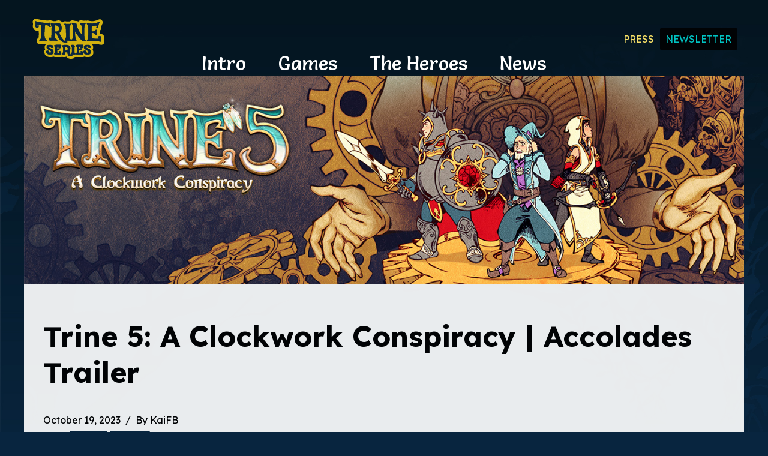

--- FILE ---
content_type: text/html; charset=UTF-8
request_url: https://trineseries.com/2023/10/19/trine-5-a-clockwork-conspiracy-accolades-trailer/
body_size: 17796
content:
<!DOCTYPE html>
<html lang="en">
<head>
    <meta charset="UTF-8">
    <meta name="viewport" content="width=device-width, initial-scale=1.0">
    
<title>Trine 5: A Clockwork Conspiracy | Accolades Trailer - Trine Series</title>

		<!-- All in One SEO 4.9.3 - aioseo.com -->
	<meta name="description" content="Celebrate our heroes with us in the new accolades trailer for Trine 5! Once again Pontius, Zoya, and Amadeus were successful, finding a way to not only save the kingdom but also win the hearts of players and critics alike. With so many positive reactions, we are so proud of what Frozenbyte have created! With" />
	<meta name="robots" content="max-image-preview:large" />
	<meta name="author" content="KaiFB"/>
	<link rel="canonical" href="https://trineseries.com/2023/10/19/trine-5-a-clockwork-conspiracy-accolades-trailer/" />
	<meta name="generator" content="All in One SEO (AIOSEO) 4.9.3" />
		<meta property="og:locale" content="en_US" />
		<meta property="og:site_name" content="Trine Series - Games showcase" />
		<meta property="og:type" content="article" />
		<meta property="og:title" content="Trine 5: A Clockwork Conspiracy | Accolades Trailer - Trine Series" />
		<meta property="og:description" content="Celebrate our heroes with us in the new accolades trailer for Trine 5! Once again Pontius, Zoya, and Amadeus were successful, finding a way to not only save the kingdom but also win the hearts of players and critics alike. With so many positive reactions, we are so proud of what Frozenbyte have created! With" />
		<meta property="og:url" content="https://trineseries.com/2023/10/19/trine-5-a-clockwork-conspiracy-accolades-trailer/" />
		<meta property="og:image" content="https://trineseries.com/wp-content/uploads/2023/08/Trine_logo.png" />
		<meta property="og:image:secure_url" content="https://trineseries.com/wp-content/uploads/2023/08/Trine_logo.png" />
		<meta property="article:published_time" content="2023-10-19T14:32:29+00:00" />
		<meta property="article:modified_time" content="2023-10-19T14:54:23+00:00" />
		<meta name="twitter:card" content="summary_large_image" />
		<meta name="twitter:title" content="Trine 5: A Clockwork Conspiracy | Accolades Trailer - Trine Series" />
		<meta name="twitter:description" content="Celebrate our heroes with us in the new accolades trailer for Trine 5! Once again Pontius, Zoya, and Amadeus were successful, finding a way to not only save the kingdom but also win the hearts of players and critics alike. With so many positive reactions, we are so proud of what Frozenbyte have created! With" />
		<meta name="twitter:image" content="https://trineseries.com/wp-content/uploads/2023/08/Trine_logo.png" />
		<script type="application/ld+json" class="aioseo-schema">
			{"@context":"https:\/\/schema.org","@graph":[{"@type":"BlogPosting","@id":"https:\/\/trineseries.com\/2023\/10\/19\/trine-5-a-clockwork-conspiracy-accolades-trailer\/#blogposting","name":"Trine 5: A Clockwork Conspiracy | Accolades Trailer - Trine Series","headline":"Trine 5: A Clockwork Conspiracy | Accolades Trailer","author":{"@id":"https:\/\/trineseries.com\/author\/kaifb\/#author"},"publisher":{"@id":"https:\/\/trineseries.com\/#organization"},"image":{"@type":"ImageObject","url":"https:\/\/trineseries.com\/wp-content\/uploads\/2023\/10\/331x186.png","width":331,"height":186},"datePublished":"2023-10-19T14:32:29+00:00","dateModified":"2023-10-19T14:54:23+00:00","inLanguage":"en-US","mainEntityOfPage":{"@id":"https:\/\/trineseries.com\/2023\/10\/19\/trine-5-a-clockwork-conspiracy-accolades-trailer\/#webpage"},"isPartOf":{"@id":"https:\/\/trineseries.com\/2023\/10\/19\/trine-5-a-clockwork-conspiracy-accolades-trailer\/#webpage"},"articleSection":"News, trailer, Trine 5"},{"@type":"BreadcrumbList","@id":"https:\/\/trineseries.com\/2023\/10\/19\/trine-5-a-clockwork-conspiracy-accolades-trailer\/#breadcrumblist","itemListElement":[{"@type":"ListItem","@id":"https:\/\/trineseries.com#listItem","position":1,"name":"Home","item":"https:\/\/trineseries.com","nextItem":{"@type":"ListItem","@id":"https:\/\/trineseries.com\/category\/news\/#listItem","name":"News"}},{"@type":"ListItem","@id":"https:\/\/trineseries.com\/category\/news\/#listItem","position":2,"name":"News","item":"https:\/\/trineseries.com\/category\/news\/","nextItem":{"@type":"ListItem","@id":"https:\/\/trineseries.com\/2023\/10\/19\/trine-5-a-clockwork-conspiracy-accolades-trailer\/#listItem","name":"Trine 5: A Clockwork Conspiracy | Accolades Trailer"},"previousItem":{"@type":"ListItem","@id":"https:\/\/trineseries.com#listItem","name":"Home"}},{"@type":"ListItem","@id":"https:\/\/trineseries.com\/2023\/10\/19\/trine-5-a-clockwork-conspiracy-accolades-trailer\/#listItem","position":3,"name":"Trine 5: A Clockwork Conspiracy | Accolades Trailer","previousItem":{"@type":"ListItem","@id":"https:\/\/trineseries.com\/category\/news\/#listItem","name":"News"}}]},{"@type":"Organization","@id":"https:\/\/trineseries.com\/#organization","name":"Frozenbyte Oy","description":"Games showcase","url":"https:\/\/trineseries.com\/","logo":{"@type":"ImageObject","url":"https:\/\/trineseries.com\/wp-content\/uploads\/2023\/08\/Trine_logo.png","@id":"https:\/\/trineseries.com\/2023\/10\/19\/trine-5-a-clockwork-conspiracy-accolades-trailer\/#organizationLogo","width":126,"height":70,"caption":"Trine series logo"},"image":{"@id":"https:\/\/trineseries.com\/2023\/10\/19\/trine-5-a-clockwork-conspiracy-accolades-trailer\/#organizationLogo"}},{"@type":"Person","@id":"https:\/\/trineseries.com\/author\/kaifb\/#author","url":"https:\/\/trineseries.com\/author\/kaifb\/","name":"KaiFB","image":{"@type":"ImageObject","@id":"https:\/\/trineseries.com\/2023\/10\/19\/trine-5-a-clockwork-conspiracy-accolades-trailer\/#authorImage","url":"https:\/\/secure.gravatar.com\/avatar\/8b70df03c20e528fef6de5fed9fdd7da2994c8d4762c9b7c5c0285546b6b3cac?s=96&d=mm&r=g","width":96,"height":96,"caption":"KaiFB"}},{"@type":"WebPage","@id":"https:\/\/trineseries.com\/2023\/10\/19\/trine-5-a-clockwork-conspiracy-accolades-trailer\/#webpage","url":"https:\/\/trineseries.com\/2023\/10\/19\/trine-5-a-clockwork-conspiracy-accolades-trailer\/","name":"Trine 5: A Clockwork Conspiracy | Accolades Trailer - Trine Series","description":"Celebrate our heroes with us in the new accolades trailer for Trine 5! Once again Pontius, Zoya, and Amadeus were successful, finding a way to not only save the kingdom but also win the hearts of players and critics alike. With so many positive reactions, we are so proud of what Frozenbyte have created! With","inLanguage":"en-US","isPartOf":{"@id":"https:\/\/trineseries.com\/#website"},"breadcrumb":{"@id":"https:\/\/trineseries.com\/2023\/10\/19\/trine-5-a-clockwork-conspiracy-accolades-trailer\/#breadcrumblist"},"author":{"@id":"https:\/\/trineseries.com\/author\/kaifb\/#author"},"creator":{"@id":"https:\/\/trineseries.com\/author\/kaifb\/#author"},"image":{"@type":"ImageObject","url":"https:\/\/trineseries.com\/wp-content\/uploads\/2023\/10\/331x186.png","@id":"https:\/\/trineseries.com\/2023\/10\/19\/trine-5-a-clockwork-conspiracy-accolades-trailer\/#mainImage","width":331,"height":186},"primaryImageOfPage":{"@id":"https:\/\/trineseries.com\/2023\/10\/19\/trine-5-a-clockwork-conspiracy-accolades-trailer\/#mainImage"},"datePublished":"2023-10-19T14:32:29+00:00","dateModified":"2023-10-19T14:54:23+00:00"},{"@type":"WebSite","@id":"https:\/\/trineseries.com\/#website","url":"https:\/\/trineseries.com\/","name":"Trine Series","description":"Games showcase","inLanguage":"en-US","publisher":{"@id":"https:\/\/trineseries.com\/#organization"}}]}
		</script>
		<!-- All in One SEO -->

<link rel='dns-prefetch' href='//fonts.googleapis.com' />
<link rel="alternate" type="application/rss+xml" title="Trine Series &raquo; Feed" href="https://trineseries.com/feed/" />
<link rel="alternate" type="application/rss+xml" title="Trine Series &raquo; Comments Feed" href="https://trineseries.com/comments/feed/" />
<link rel="alternate" type="application/rss+xml" title="Trine Series &raquo; Trine 5: A Clockwork Conspiracy | Accolades Trailer Comments Feed" href="https://trineseries.com/2023/10/19/trine-5-a-clockwork-conspiracy-accolades-trailer/feed/" />
<link rel="alternate" title="oEmbed (JSON)" type="application/json+oembed" href="https://trineseries.com/wp-json/oembed/1.0/embed?url=https%3A%2F%2Ftrineseries.com%2F2023%2F10%2F19%2Ftrine-5-a-clockwork-conspiracy-accolades-trailer%2F" />
<link rel="alternate" title="oEmbed (XML)" type="text/xml+oembed" href="https://trineseries.com/wp-json/oembed/1.0/embed?url=https%3A%2F%2Ftrineseries.com%2F2023%2F10%2F19%2Ftrine-5-a-clockwork-conspiracy-accolades-trailer%2F&#038;format=xml" />
<style id='wp-img-auto-sizes-contain-inline-css' type='text/css'>
img:is([sizes=auto i],[sizes^="auto," i]){contain-intrinsic-size:3000px 1500px}
/*# sourceURL=wp-img-auto-sizes-contain-inline-css */
</style>
<style id='wp-emoji-styles-inline-css' type='text/css'>

	img.wp-smiley, img.emoji {
		display: inline !important;
		border: none !important;
		box-shadow: none !important;
		height: 1em !important;
		width: 1em !important;
		margin: 0 0.07em !important;
		vertical-align: -0.1em !important;
		background: none !important;
		padding: 0 !important;
	}
/*# sourceURL=wp-emoji-styles-inline-css */
</style>
<style id='wp-block-library-inline-css' type='text/css'>
:root{--wp-block-synced-color:#7a00df;--wp-block-synced-color--rgb:122,0,223;--wp-bound-block-color:var(--wp-block-synced-color);--wp-editor-canvas-background:#ddd;--wp-admin-theme-color:#007cba;--wp-admin-theme-color--rgb:0,124,186;--wp-admin-theme-color-darker-10:#006ba1;--wp-admin-theme-color-darker-10--rgb:0,107,160.5;--wp-admin-theme-color-darker-20:#005a87;--wp-admin-theme-color-darker-20--rgb:0,90,135;--wp-admin-border-width-focus:2px}@media (min-resolution:192dpi){:root{--wp-admin-border-width-focus:1.5px}}.wp-element-button{cursor:pointer}:root .has-very-light-gray-background-color{background-color:#eee}:root .has-very-dark-gray-background-color{background-color:#313131}:root .has-very-light-gray-color{color:#eee}:root .has-very-dark-gray-color{color:#313131}:root .has-vivid-green-cyan-to-vivid-cyan-blue-gradient-background{background:linear-gradient(135deg,#00d084,#0693e3)}:root .has-purple-crush-gradient-background{background:linear-gradient(135deg,#34e2e4,#4721fb 50%,#ab1dfe)}:root .has-hazy-dawn-gradient-background{background:linear-gradient(135deg,#faaca8,#dad0ec)}:root .has-subdued-olive-gradient-background{background:linear-gradient(135deg,#fafae1,#67a671)}:root .has-atomic-cream-gradient-background{background:linear-gradient(135deg,#fdd79a,#004a59)}:root .has-nightshade-gradient-background{background:linear-gradient(135deg,#330968,#31cdcf)}:root .has-midnight-gradient-background{background:linear-gradient(135deg,#020381,#2874fc)}:root{--wp--preset--font-size--normal:16px;--wp--preset--font-size--huge:42px}.has-regular-font-size{font-size:1em}.has-larger-font-size{font-size:2.625em}.has-normal-font-size{font-size:var(--wp--preset--font-size--normal)}.has-huge-font-size{font-size:var(--wp--preset--font-size--huge)}.has-text-align-center{text-align:center}.has-text-align-left{text-align:left}.has-text-align-right{text-align:right}.has-fit-text{white-space:nowrap!important}#end-resizable-editor-section{display:none}.aligncenter{clear:both}.items-justified-left{justify-content:flex-start}.items-justified-center{justify-content:center}.items-justified-right{justify-content:flex-end}.items-justified-space-between{justify-content:space-between}.screen-reader-text{border:0;clip-path:inset(50%);height:1px;margin:-1px;overflow:hidden;padding:0;position:absolute;width:1px;word-wrap:normal!important}.screen-reader-text:focus{background-color:#ddd;clip-path:none;color:#444;display:block;font-size:1em;height:auto;left:5px;line-height:normal;padding:15px 23px 14px;text-decoration:none;top:5px;width:auto;z-index:100000}html :where(.has-border-color){border-style:solid}html :where([style*=border-top-color]){border-top-style:solid}html :where([style*=border-right-color]){border-right-style:solid}html :where([style*=border-bottom-color]){border-bottom-style:solid}html :where([style*=border-left-color]){border-left-style:solid}html :where([style*=border-width]){border-style:solid}html :where([style*=border-top-width]){border-top-style:solid}html :where([style*=border-right-width]){border-right-style:solid}html :where([style*=border-bottom-width]){border-bottom-style:solid}html :where([style*=border-left-width]){border-left-style:solid}html :where(img[class*=wp-image-]){height:auto;max-width:100%}:where(figure){margin:0 0 1em}html :where(.is-position-sticky){--wp-admin--admin-bar--position-offset:var(--wp-admin--admin-bar--height,0px)}@media screen and (max-width:600px){html :where(.is-position-sticky){--wp-admin--admin-bar--position-offset:0px}}

/*# sourceURL=wp-block-library-inline-css */
</style><style id='wp-block-button-inline-css' type='text/css'>
.wp-block-button__link{align-content:center;box-sizing:border-box;cursor:pointer;display:inline-block;height:100%;text-align:center;word-break:break-word}.wp-block-button__link.aligncenter{text-align:center}.wp-block-button__link.alignright{text-align:right}:where(.wp-block-button__link){border-radius:9999px;box-shadow:none;padding:calc(.667em + 2px) calc(1.333em + 2px);text-decoration:none}.wp-block-button[style*=text-decoration] .wp-block-button__link{text-decoration:inherit}.wp-block-buttons>.wp-block-button.has-custom-width{max-width:none}.wp-block-buttons>.wp-block-button.has-custom-width .wp-block-button__link{width:100%}.wp-block-buttons>.wp-block-button.has-custom-font-size .wp-block-button__link{font-size:inherit}.wp-block-buttons>.wp-block-button.wp-block-button__width-25{width:calc(25% - var(--wp--style--block-gap, .5em)*.75)}.wp-block-buttons>.wp-block-button.wp-block-button__width-50{width:calc(50% - var(--wp--style--block-gap, .5em)*.5)}.wp-block-buttons>.wp-block-button.wp-block-button__width-75{width:calc(75% - var(--wp--style--block-gap, .5em)*.25)}.wp-block-buttons>.wp-block-button.wp-block-button__width-100{flex-basis:100%;width:100%}.wp-block-buttons.is-vertical>.wp-block-button.wp-block-button__width-25{width:25%}.wp-block-buttons.is-vertical>.wp-block-button.wp-block-button__width-50{width:50%}.wp-block-buttons.is-vertical>.wp-block-button.wp-block-button__width-75{width:75%}.wp-block-button.is-style-squared,.wp-block-button__link.wp-block-button.is-style-squared{border-radius:0}.wp-block-button.no-border-radius,.wp-block-button__link.no-border-radius{border-radius:0!important}:root :where(.wp-block-button .wp-block-button__link.is-style-outline),:root :where(.wp-block-button.is-style-outline>.wp-block-button__link){border:2px solid;padding:.667em 1.333em}:root :where(.wp-block-button .wp-block-button__link.is-style-outline:not(.has-text-color)),:root :where(.wp-block-button.is-style-outline>.wp-block-button__link:not(.has-text-color)){color:currentColor}:root :where(.wp-block-button .wp-block-button__link.is-style-outline:not(.has-background)),:root :where(.wp-block-button.is-style-outline>.wp-block-button__link:not(.has-background)){background-color:initial;background-image:none}
/*# sourceURL=https://trineseries.com/wp-includes/blocks/button/style.min.css */
</style>
<style id='wp-block-heading-inline-css' type='text/css'>
h1:where(.wp-block-heading).has-background,h2:where(.wp-block-heading).has-background,h3:where(.wp-block-heading).has-background,h4:where(.wp-block-heading).has-background,h5:where(.wp-block-heading).has-background,h6:where(.wp-block-heading).has-background{padding:1.25em 2.375em}h1.has-text-align-left[style*=writing-mode]:where([style*=vertical-lr]),h1.has-text-align-right[style*=writing-mode]:where([style*=vertical-rl]),h2.has-text-align-left[style*=writing-mode]:where([style*=vertical-lr]),h2.has-text-align-right[style*=writing-mode]:where([style*=vertical-rl]),h3.has-text-align-left[style*=writing-mode]:where([style*=vertical-lr]),h3.has-text-align-right[style*=writing-mode]:where([style*=vertical-rl]),h4.has-text-align-left[style*=writing-mode]:where([style*=vertical-lr]),h4.has-text-align-right[style*=writing-mode]:where([style*=vertical-rl]),h5.has-text-align-left[style*=writing-mode]:where([style*=vertical-lr]),h5.has-text-align-right[style*=writing-mode]:where([style*=vertical-rl]),h6.has-text-align-left[style*=writing-mode]:where([style*=vertical-lr]),h6.has-text-align-right[style*=writing-mode]:where([style*=vertical-rl]){rotate:180deg}
/*# sourceURL=https://trineseries.com/wp-includes/blocks/heading/style.min.css */
</style>
<style id='wp-block-image-inline-css' type='text/css'>
.wp-block-image>a,.wp-block-image>figure>a{display:inline-block}.wp-block-image img{box-sizing:border-box;height:auto;max-width:100%;vertical-align:bottom}@media not (prefers-reduced-motion){.wp-block-image img.hide{visibility:hidden}.wp-block-image img.show{animation:show-content-image .4s}}.wp-block-image[style*=border-radius] img,.wp-block-image[style*=border-radius]>a{border-radius:inherit}.wp-block-image.has-custom-border img{box-sizing:border-box}.wp-block-image.aligncenter{text-align:center}.wp-block-image.alignfull>a,.wp-block-image.alignwide>a{width:100%}.wp-block-image.alignfull img,.wp-block-image.alignwide img{height:auto;width:100%}.wp-block-image .aligncenter,.wp-block-image .alignleft,.wp-block-image .alignright,.wp-block-image.aligncenter,.wp-block-image.alignleft,.wp-block-image.alignright{display:table}.wp-block-image .aligncenter>figcaption,.wp-block-image .alignleft>figcaption,.wp-block-image .alignright>figcaption,.wp-block-image.aligncenter>figcaption,.wp-block-image.alignleft>figcaption,.wp-block-image.alignright>figcaption{caption-side:bottom;display:table-caption}.wp-block-image .alignleft{float:left;margin:.5em 1em .5em 0}.wp-block-image .alignright{float:right;margin:.5em 0 .5em 1em}.wp-block-image .aligncenter{margin-left:auto;margin-right:auto}.wp-block-image :where(figcaption){margin-bottom:1em;margin-top:.5em}.wp-block-image.is-style-circle-mask img{border-radius:9999px}@supports ((-webkit-mask-image:none) or (mask-image:none)) or (-webkit-mask-image:none){.wp-block-image.is-style-circle-mask img{border-radius:0;-webkit-mask-image:url('data:image/svg+xml;utf8,<svg viewBox="0 0 100 100" xmlns="http://www.w3.org/2000/svg"><circle cx="50" cy="50" r="50"/></svg>');mask-image:url('data:image/svg+xml;utf8,<svg viewBox="0 0 100 100" xmlns="http://www.w3.org/2000/svg"><circle cx="50" cy="50" r="50"/></svg>');mask-mode:alpha;-webkit-mask-position:center;mask-position:center;-webkit-mask-repeat:no-repeat;mask-repeat:no-repeat;-webkit-mask-size:contain;mask-size:contain}}:root :where(.wp-block-image.is-style-rounded img,.wp-block-image .is-style-rounded img){border-radius:9999px}.wp-block-image figure{margin:0}.wp-lightbox-container{display:flex;flex-direction:column;position:relative}.wp-lightbox-container img{cursor:zoom-in}.wp-lightbox-container img:hover+button{opacity:1}.wp-lightbox-container button{align-items:center;backdrop-filter:blur(16px) saturate(180%);background-color:#5a5a5a40;border:none;border-radius:4px;cursor:zoom-in;display:flex;height:20px;justify-content:center;opacity:0;padding:0;position:absolute;right:16px;text-align:center;top:16px;width:20px;z-index:100}@media not (prefers-reduced-motion){.wp-lightbox-container button{transition:opacity .2s ease}}.wp-lightbox-container button:focus-visible{outline:3px auto #5a5a5a40;outline:3px auto -webkit-focus-ring-color;outline-offset:3px}.wp-lightbox-container button:hover{cursor:pointer;opacity:1}.wp-lightbox-container button:focus{opacity:1}.wp-lightbox-container button:focus,.wp-lightbox-container button:hover,.wp-lightbox-container button:not(:hover):not(:active):not(.has-background){background-color:#5a5a5a40;border:none}.wp-lightbox-overlay{box-sizing:border-box;cursor:zoom-out;height:100vh;left:0;overflow:hidden;position:fixed;top:0;visibility:hidden;width:100%;z-index:100000}.wp-lightbox-overlay .close-button{align-items:center;cursor:pointer;display:flex;justify-content:center;min-height:40px;min-width:40px;padding:0;position:absolute;right:calc(env(safe-area-inset-right) + 16px);top:calc(env(safe-area-inset-top) + 16px);z-index:5000000}.wp-lightbox-overlay .close-button:focus,.wp-lightbox-overlay .close-button:hover,.wp-lightbox-overlay .close-button:not(:hover):not(:active):not(.has-background){background:none;border:none}.wp-lightbox-overlay .lightbox-image-container{height:var(--wp--lightbox-container-height);left:50%;overflow:hidden;position:absolute;top:50%;transform:translate(-50%,-50%);transform-origin:top left;width:var(--wp--lightbox-container-width);z-index:9999999999}.wp-lightbox-overlay .wp-block-image{align-items:center;box-sizing:border-box;display:flex;height:100%;justify-content:center;margin:0;position:relative;transform-origin:0 0;width:100%;z-index:3000000}.wp-lightbox-overlay .wp-block-image img{height:var(--wp--lightbox-image-height);min-height:var(--wp--lightbox-image-height);min-width:var(--wp--lightbox-image-width);width:var(--wp--lightbox-image-width)}.wp-lightbox-overlay .wp-block-image figcaption{display:none}.wp-lightbox-overlay button{background:none;border:none}.wp-lightbox-overlay .scrim{background-color:#fff;height:100%;opacity:.9;position:absolute;width:100%;z-index:2000000}.wp-lightbox-overlay.active{visibility:visible}@media not (prefers-reduced-motion){.wp-lightbox-overlay.active{animation:turn-on-visibility .25s both}.wp-lightbox-overlay.active img{animation:turn-on-visibility .35s both}.wp-lightbox-overlay.show-closing-animation:not(.active){animation:turn-off-visibility .35s both}.wp-lightbox-overlay.show-closing-animation:not(.active) img{animation:turn-off-visibility .25s both}.wp-lightbox-overlay.zoom.active{animation:none;opacity:1;visibility:visible}.wp-lightbox-overlay.zoom.active .lightbox-image-container{animation:lightbox-zoom-in .4s}.wp-lightbox-overlay.zoom.active .lightbox-image-container img{animation:none}.wp-lightbox-overlay.zoom.active .scrim{animation:turn-on-visibility .4s forwards}.wp-lightbox-overlay.zoom.show-closing-animation:not(.active){animation:none}.wp-lightbox-overlay.zoom.show-closing-animation:not(.active) .lightbox-image-container{animation:lightbox-zoom-out .4s}.wp-lightbox-overlay.zoom.show-closing-animation:not(.active) .lightbox-image-container img{animation:none}.wp-lightbox-overlay.zoom.show-closing-animation:not(.active) .scrim{animation:turn-off-visibility .4s forwards}}@keyframes show-content-image{0%{visibility:hidden}99%{visibility:hidden}to{visibility:visible}}@keyframes turn-on-visibility{0%{opacity:0}to{opacity:1}}@keyframes turn-off-visibility{0%{opacity:1;visibility:visible}99%{opacity:0;visibility:visible}to{opacity:0;visibility:hidden}}@keyframes lightbox-zoom-in{0%{transform:translate(calc((-100vw + var(--wp--lightbox-scrollbar-width))/2 + var(--wp--lightbox-initial-left-position)),calc(-50vh + var(--wp--lightbox-initial-top-position))) scale(var(--wp--lightbox-scale))}to{transform:translate(-50%,-50%) scale(1)}}@keyframes lightbox-zoom-out{0%{transform:translate(-50%,-50%) scale(1);visibility:visible}99%{visibility:visible}to{transform:translate(calc((-100vw + var(--wp--lightbox-scrollbar-width))/2 + var(--wp--lightbox-initial-left-position)),calc(-50vh + var(--wp--lightbox-initial-top-position))) scale(var(--wp--lightbox-scale));visibility:hidden}}
/*# sourceURL=https://trineseries.com/wp-includes/blocks/image/style.min.css */
</style>
<style id='wp-block-buttons-inline-css' type='text/css'>
.wp-block-buttons{box-sizing:border-box}.wp-block-buttons.is-vertical{flex-direction:column}.wp-block-buttons.is-vertical>.wp-block-button:last-child{margin-bottom:0}.wp-block-buttons>.wp-block-button{display:inline-block;margin:0}.wp-block-buttons.is-content-justification-left{justify-content:flex-start}.wp-block-buttons.is-content-justification-left.is-vertical{align-items:flex-start}.wp-block-buttons.is-content-justification-center{justify-content:center}.wp-block-buttons.is-content-justification-center.is-vertical{align-items:center}.wp-block-buttons.is-content-justification-right{justify-content:flex-end}.wp-block-buttons.is-content-justification-right.is-vertical{align-items:flex-end}.wp-block-buttons.is-content-justification-space-between{justify-content:space-between}.wp-block-buttons.aligncenter{text-align:center}.wp-block-buttons:not(.is-content-justification-space-between,.is-content-justification-right,.is-content-justification-left,.is-content-justification-center) .wp-block-button.aligncenter{margin-left:auto;margin-right:auto;width:100%}.wp-block-buttons[style*=text-decoration] .wp-block-button,.wp-block-buttons[style*=text-decoration] .wp-block-button__link{text-decoration:inherit}.wp-block-buttons.has-custom-font-size .wp-block-button__link{font-size:inherit}.wp-block-buttons .wp-block-button__link{width:100%}.wp-block-button.aligncenter{text-align:center}
/*# sourceURL=https://trineseries.com/wp-includes/blocks/buttons/style.min.css */
</style>
<style id='wp-block-group-inline-css' type='text/css'>
.wp-block-group{box-sizing:border-box}:where(.wp-block-group.wp-block-group-is-layout-constrained){position:relative}
/*# sourceURL=https://trineseries.com/wp-includes/blocks/group/style.min.css */
</style>
<style id='wp-block-paragraph-inline-css' type='text/css'>
.is-small-text{font-size:.875em}.is-regular-text{font-size:1em}.is-large-text{font-size:2.25em}.is-larger-text{font-size:3em}.has-drop-cap:not(:focus):first-letter{float:left;font-size:8.4em;font-style:normal;font-weight:100;line-height:.68;margin:.05em .1em 0 0;text-transform:uppercase}body.rtl .has-drop-cap:not(:focus):first-letter{float:none;margin-left:.1em}p.has-drop-cap.has-background{overflow:hidden}:root :where(p.has-background){padding:1.25em 2.375em}:where(p.has-text-color:not(.has-link-color)) a{color:inherit}p.has-text-align-left[style*="writing-mode:vertical-lr"],p.has-text-align-right[style*="writing-mode:vertical-rl"]{rotate:180deg}
/*# sourceURL=https://trineseries.com/wp-includes/blocks/paragraph/style.min.css */
</style>
<style id='wp-block-social-links-inline-css' type='text/css'>
.wp-block-social-links{background:none;box-sizing:border-box;margin-left:0;padding-left:0;padding-right:0;text-indent:0}.wp-block-social-links .wp-social-link a,.wp-block-social-links .wp-social-link a:hover{border-bottom:0;box-shadow:none;text-decoration:none}.wp-block-social-links .wp-social-link svg{height:1em;width:1em}.wp-block-social-links .wp-social-link span:not(.screen-reader-text){font-size:.65em;margin-left:.5em;margin-right:.5em}.wp-block-social-links.has-small-icon-size{font-size:16px}.wp-block-social-links,.wp-block-social-links.has-normal-icon-size{font-size:24px}.wp-block-social-links.has-large-icon-size{font-size:36px}.wp-block-social-links.has-huge-icon-size{font-size:48px}.wp-block-social-links.aligncenter{display:flex;justify-content:center}.wp-block-social-links.alignright{justify-content:flex-end}.wp-block-social-link{border-radius:9999px;display:block}@media not (prefers-reduced-motion){.wp-block-social-link{transition:transform .1s ease}}.wp-block-social-link{height:auto}.wp-block-social-link a{align-items:center;display:flex;line-height:0}.wp-block-social-link:hover{transform:scale(1.1)}.wp-block-social-links .wp-block-social-link.wp-social-link{display:inline-block;margin:0;padding:0}.wp-block-social-links .wp-block-social-link.wp-social-link .wp-block-social-link-anchor,.wp-block-social-links .wp-block-social-link.wp-social-link .wp-block-social-link-anchor svg,.wp-block-social-links .wp-block-social-link.wp-social-link .wp-block-social-link-anchor:active,.wp-block-social-links .wp-block-social-link.wp-social-link .wp-block-social-link-anchor:hover,.wp-block-social-links .wp-block-social-link.wp-social-link .wp-block-social-link-anchor:visited{color:currentColor;fill:currentColor}:where(.wp-block-social-links:not(.is-style-logos-only)) .wp-social-link{background-color:#f0f0f0;color:#444}:where(.wp-block-social-links:not(.is-style-logos-only)) .wp-social-link-amazon{background-color:#f90;color:#fff}:where(.wp-block-social-links:not(.is-style-logos-only)) .wp-social-link-bandcamp{background-color:#1ea0c3;color:#fff}:where(.wp-block-social-links:not(.is-style-logos-only)) .wp-social-link-behance{background-color:#0757fe;color:#fff}:where(.wp-block-social-links:not(.is-style-logos-only)) .wp-social-link-bluesky{background-color:#0a7aff;color:#fff}:where(.wp-block-social-links:not(.is-style-logos-only)) .wp-social-link-codepen{background-color:#1e1f26;color:#fff}:where(.wp-block-social-links:not(.is-style-logos-only)) .wp-social-link-deviantart{background-color:#02e49b;color:#fff}:where(.wp-block-social-links:not(.is-style-logos-only)) .wp-social-link-discord{background-color:#5865f2;color:#fff}:where(.wp-block-social-links:not(.is-style-logos-only)) .wp-social-link-dribbble{background-color:#e94c89;color:#fff}:where(.wp-block-social-links:not(.is-style-logos-only)) .wp-social-link-dropbox{background-color:#4280ff;color:#fff}:where(.wp-block-social-links:not(.is-style-logos-only)) .wp-social-link-etsy{background-color:#f45800;color:#fff}:where(.wp-block-social-links:not(.is-style-logos-only)) .wp-social-link-facebook{background-color:#0866ff;color:#fff}:where(.wp-block-social-links:not(.is-style-logos-only)) .wp-social-link-fivehundredpx{background-color:#000;color:#fff}:where(.wp-block-social-links:not(.is-style-logos-only)) .wp-social-link-flickr{background-color:#0461dd;color:#fff}:where(.wp-block-social-links:not(.is-style-logos-only)) .wp-social-link-foursquare{background-color:#e65678;color:#fff}:where(.wp-block-social-links:not(.is-style-logos-only)) .wp-social-link-github{background-color:#24292d;color:#fff}:where(.wp-block-social-links:not(.is-style-logos-only)) .wp-social-link-goodreads{background-color:#eceadd;color:#382110}:where(.wp-block-social-links:not(.is-style-logos-only)) .wp-social-link-google{background-color:#ea4434;color:#fff}:where(.wp-block-social-links:not(.is-style-logos-only)) .wp-social-link-gravatar{background-color:#1d4fc4;color:#fff}:where(.wp-block-social-links:not(.is-style-logos-only)) .wp-social-link-instagram{background-color:#f00075;color:#fff}:where(.wp-block-social-links:not(.is-style-logos-only)) .wp-social-link-lastfm{background-color:#e21b24;color:#fff}:where(.wp-block-social-links:not(.is-style-logos-only)) .wp-social-link-linkedin{background-color:#0d66c2;color:#fff}:where(.wp-block-social-links:not(.is-style-logos-only)) .wp-social-link-mastodon{background-color:#3288d4;color:#fff}:where(.wp-block-social-links:not(.is-style-logos-only)) .wp-social-link-medium{background-color:#000;color:#fff}:where(.wp-block-social-links:not(.is-style-logos-only)) .wp-social-link-meetup{background-color:#f6405f;color:#fff}:where(.wp-block-social-links:not(.is-style-logos-only)) .wp-social-link-patreon{background-color:#000;color:#fff}:where(.wp-block-social-links:not(.is-style-logos-only)) .wp-social-link-pinterest{background-color:#e60122;color:#fff}:where(.wp-block-social-links:not(.is-style-logos-only)) .wp-social-link-pocket{background-color:#ef4155;color:#fff}:where(.wp-block-social-links:not(.is-style-logos-only)) .wp-social-link-reddit{background-color:#ff4500;color:#fff}:where(.wp-block-social-links:not(.is-style-logos-only)) .wp-social-link-skype{background-color:#0478d7;color:#fff}:where(.wp-block-social-links:not(.is-style-logos-only)) .wp-social-link-snapchat{background-color:#fefc00;color:#fff;stroke:#000}:where(.wp-block-social-links:not(.is-style-logos-only)) .wp-social-link-soundcloud{background-color:#ff5600;color:#fff}:where(.wp-block-social-links:not(.is-style-logos-only)) .wp-social-link-spotify{background-color:#1bd760;color:#fff}:where(.wp-block-social-links:not(.is-style-logos-only)) .wp-social-link-telegram{background-color:#2aabee;color:#fff}:where(.wp-block-social-links:not(.is-style-logos-only)) .wp-social-link-threads{background-color:#000;color:#fff}:where(.wp-block-social-links:not(.is-style-logos-only)) .wp-social-link-tiktok{background-color:#000;color:#fff}:where(.wp-block-social-links:not(.is-style-logos-only)) .wp-social-link-tumblr{background-color:#011835;color:#fff}:where(.wp-block-social-links:not(.is-style-logos-only)) .wp-social-link-twitch{background-color:#6440a4;color:#fff}:where(.wp-block-social-links:not(.is-style-logos-only)) .wp-social-link-twitter{background-color:#1da1f2;color:#fff}:where(.wp-block-social-links:not(.is-style-logos-only)) .wp-social-link-vimeo{background-color:#1eb7ea;color:#fff}:where(.wp-block-social-links:not(.is-style-logos-only)) .wp-social-link-vk{background-color:#4680c2;color:#fff}:where(.wp-block-social-links:not(.is-style-logos-only)) .wp-social-link-wordpress{background-color:#3499cd;color:#fff}:where(.wp-block-social-links:not(.is-style-logos-only)) .wp-social-link-whatsapp{background-color:#25d366;color:#fff}:where(.wp-block-social-links:not(.is-style-logos-only)) .wp-social-link-x{background-color:#000;color:#fff}:where(.wp-block-social-links:not(.is-style-logos-only)) .wp-social-link-yelp{background-color:#d32422;color:#fff}:where(.wp-block-social-links:not(.is-style-logos-only)) .wp-social-link-youtube{background-color:red;color:#fff}:where(.wp-block-social-links.is-style-logos-only) .wp-social-link{background:none}:where(.wp-block-social-links.is-style-logos-only) .wp-social-link svg{height:1.25em;width:1.25em}:where(.wp-block-social-links.is-style-logos-only) .wp-social-link-amazon{color:#f90}:where(.wp-block-social-links.is-style-logos-only) .wp-social-link-bandcamp{color:#1ea0c3}:where(.wp-block-social-links.is-style-logos-only) .wp-social-link-behance{color:#0757fe}:where(.wp-block-social-links.is-style-logos-only) .wp-social-link-bluesky{color:#0a7aff}:where(.wp-block-social-links.is-style-logos-only) .wp-social-link-codepen{color:#1e1f26}:where(.wp-block-social-links.is-style-logos-only) .wp-social-link-deviantart{color:#02e49b}:where(.wp-block-social-links.is-style-logos-only) .wp-social-link-discord{color:#5865f2}:where(.wp-block-social-links.is-style-logos-only) .wp-social-link-dribbble{color:#e94c89}:where(.wp-block-social-links.is-style-logos-only) .wp-social-link-dropbox{color:#4280ff}:where(.wp-block-social-links.is-style-logos-only) .wp-social-link-etsy{color:#f45800}:where(.wp-block-social-links.is-style-logos-only) .wp-social-link-facebook{color:#0866ff}:where(.wp-block-social-links.is-style-logos-only) .wp-social-link-fivehundredpx{color:#000}:where(.wp-block-social-links.is-style-logos-only) .wp-social-link-flickr{color:#0461dd}:where(.wp-block-social-links.is-style-logos-only) .wp-social-link-foursquare{color:#e65678}:where(.wp-block-social-links.is-style-logos-only) .wp-social-link-github{color:#24292d}:where(.wp-block-social-links.is-style-logos-only) .wp-social-link-goodreads{color:#382110}:where(.wp-block-social-links.is-style-logos-only) .wp-social-link-google{color:#ea4434}:where(.wp-block-social-links.is-style-logos-only) .wp-social-link-gravatar{color:#1d4fc4}:where(.wp-block-social-links.is-style-logos-only) .wp-social-link-instagram{color:#f00075}:where(.wp-block-social-links.is-style-logos-only) .wp-social-link-lastfm{color:#e21b24}:where(.wp-block-social-links.is-style-logos-only) .wp-social-link-linkedin{color:#0d66c2}:where(.wp-block-social-links.is-style-logos-only) .wp-social-link-mastodon{color:#3288d4}:where(.wp-block-social-links.is-style-logos-only) .wp-social-link-medium{color:#000}:where(.wp-block-social-links.is-style-logos-only) .wp-social-link-meetup{color:#f6405f}:where(.wp-block-social-links.is-style-logos-only) .wp-social-link-patreon{color:#000}:where(.wp-block-social-links.is-style-logos-only) .wp-social-link-pinterest{color:#e60122}:where(.wp-block-social-links.is-style-logos-only) .wp-social-link-pocket{color:#ef4155}:where(.wp-block-social-links.is-style-logos-only) .wp-social-link-reddit{color:#ff4500}:where(.wp-block-social-links.is-style-logos-only) .wp-social-link-skype{color:#0478d7}:where(.wp-block-social-links.is-style-logos-only) .wp-social-link-snapchat{color:#fff;stroke:#000}:where(.wp-block-social-links.is-style-logos-only) .wp-social-link-soundcloud{color:#ff5600}:where(.wp-block-social-links.is-style-logos-only) .wp-social-link-spotify{color:#1bd760}:where(.wp-block-social-links.is-style-logos-only) .wp-social-link-telegram{color:#2aabee}:where(.wp-block-social-links.is-style-logos-only) .wp-social-link-threads{color:#000}:where(.wp-block-social-links.is-style-logos-only) .wp-social-link-tiktok{color:#000}:where(.wp-block-social-links.is-style-logos-only) .wp-social-link-tumblr{color:#011835}:where(.wp-block-social-links.is-style-logos-only) .wp-social-link-twitch{color:#6440a4}:where(.wp-block-social-links.is-style-logos-only) .wp-social-link-twitter{color:#1da1f2}:where(.wp-block-social-links.is-style-logos-only) .wp-social-link-vimeo{color:#1eb7ea}:where(.wp-block-social-links.is-style-logos-only) .wp-social-link-vk{color:#4680c2}:where(.wp-block-social-links.is-style-logos-only) .wp-social-link-whatsapp{color:#25d366}:where(.wp-block-social-links.is-style-logos-only) .wp-social-link-wordpress{color:#3499cd}:where(.wp-block-social-links.is-style-logos-only) .wp-social-link-x{color:#000}:where(.wp-block-social-links.is-style-logos-only) .wp-social-link-yelp{color:#d32422}:where(.wp-block-social-links.is-style-logos-only) .wp-social-link-youtube{color:red}.wp-block-social-links.is-style-pill-shape .wp-social-link{width:auto}:root :where(.wp-block-social-links .wp-social-link a){padding:.25em}:root :where(.wp-block-social-links.is-style-logos-only .wp-social-link a){padding:0}:root :where(.wp-block-social-links.is-style-pill-shape .wp-social-link a){padding-left:.6666666667em;padding-right:.6666666667em}.wp-block-social-links:not(.has-icon-color):not(.has-icon-background-color) .wp-social-link-snapchat .wp-block-social-link-label{color:#000}
/*# sourceURL=https://trineseries.com/wp-includes/blocks/social-links/style.min.css */
</style>
<style id='global-styles-inline-css' type='text/css'>
:root{--wp--preset--aspect-ratio--square: 1;--wp--preset--aspect-ratio--4-3: 4/3;--wp--preset--aspect-ratio--3-4: 3/4;--wp--preset--aspect-ratio--3-2: 3/2;--wp--preset--aspect-ratio--2-3: 2/3;--wp--preset--aspect-ratio--16-9: 16/9;--wp--preset--aspect-ratio--9-16: 9/16;--wp--preset--color--black: #010305;--wp--preset--color--cyan-bluish-gray: #abb8c3;--wp--preset--color--white: #FFFFFF;--wp--preset--color--pale-pink: #f78da7;--wp--preset--color--vivid-red: #cf2e2e;--wp--preset--color--luminous-vivid-orange: #ff6900;--wp--preset--color--luminous-vivid-amber: #fcb900;--wp--preset--color--light-green-cyan: #7bdcb5;--wp--preset--color--vivid-green-cyan: #00d084;--wp--preset--color--pale-cyan-blue: #8ed1fc;--wp--preset--color--vivid-cyan-blue: #0693e3;--wp--preset--color--vivid-purple: #9b51e0;--wp--preset--color--blue-whale: #08253F;--wp--preset--color--topaz: #00C2C2;--wp--preset--color--yellow: #F4DD66;--wp--preset--color--purplish-pink: #D658AA;--wp--preset--color--warm-blue: #456AD9;--wp--preset--color--red-violet: #BD2E8B;--wp--preset--color--blue-chill: #0B8199;--wp--preset--gradient--vivid-cyan-blue-to-vivid-purple: linear-gradient(135deg,rgb(6,147,227) 0%,rgb(155,81,224) 100%);--wp--preset--gradient--light-green-cyan-to-vivid-green-cyan: linear-gradient(135deg,rgb(122,220,180) 0%,rgb(0,208,130) 100%);--wp--preset--gradient--luminous-vivid-amber-to-luminous-vivid-orange: linear-gradient(135deg,rgb(252,185,0) 0%,rgb(255,105,0) 100%);--wp--preset--gradient--luminous-vivid-orange-to-vivid-red: linear-gradient(135deg,rgb(255,105,0) 0%,rgb(207,46,46) 100%);--wp--preset--gradient--very-light-gray-to-cyan-bluish-gray: linear-gradient(135deg,rgb(238,238,238) 0%,rgb(169,184,195) 100%);--wp--preset--gradient--cool-to-warm-spectrum: linear-gradient(135deg,rgb(74,234,220) 0%,rgb(151,120,209) 20%,rgb(207,42,186) 40%,rgb(238,44,130) 60%,rgb(251,105,98) 80%,rgb(254,248,76) 100%);--wp--preset--gradient--blush-light-purple: linear-gradient(135deg,rgb(255,206,236) 0%,rgb(152,150,240) 100%);--wp--preset--gradient--blush-bordeaux: linear-gradient(135deg,rgb(254,205,165) 0%,rgb(254,45,45) 50%,rgb(107,0,62) 100%);--wp--preset--gradient--luminous-dusk: linear-gradient(135deg,rgb(255,203,112) 0%,rgb(199,81,192) 50%,rgb(65,88,208) 100%);--wp--preset--gradient--pale-ocean: linear-gradient(135deg,rgb(255,245,203) 0%,rgb(182,227,212) 50%,rgb(51,167,181) 100%);--wp--preset--gradient--electric-grass: linear-gradient(135deg,rgb(202,248,128) 0%,rgb(113,206,126) 100%);--wp--preset--gradient--midnight: linear-gradient(135deg,rgb(2,3,129) 0%,rgb(40,116,252) 100%);--wp--preset--font-size--small: 1.2rem;--wp--preset--font-size--medium: 1.8rem;--wp--preset--font-size--large: 2rem;--wp--preset--font-size--x-large: 42px;--wp--preset--font-size--xl: 3rem;--wp--preset--font-size--huge: 4rem;--wp--preset--spacing--20: 0.44rem;--wp--preset--spacing--30: 0.67rem;--wp--preset--spacing--40: 1rem;--wp--preset--spacing--50: 1.5rem;--wp--preset--spacing--60: 2.25rem;--wp--preset--spacing--70: 3.38rem;--wp--preset--spacing--80: 5.06rem;--wp--preset--shadow--natural: 6px 6px 9px rgba(0, 0, 0, 0.2);--wp--preset--shadow--deep: 12px 12px 50px rgba(0, 0, 0, 0.4);--wp--preset--shadow--sharp: 6px 6px 0px rgba(0, 0, 0, 0.2);--wp--preset--shadow--outlined: 6px 6px 0px -3px rgb(255, 255, 255), 6px 6px rgb(0, 0, 0);--wp--preset--shadow--crisp: 6px 6px 0px rgb(0, 0, 0);}:root { --wp--style--global--content-size: 90%;--wp--style--global--wide-size: 90%; }:where(body) { margin: 0; }.wp-site-blocks > .alignleft { float: left; margin-right: 2em; }.wp-site-blocks > .alignright { float: right; margin-left: 2em; }.wp-site-blocks > .aligncenter { justify-content: center; margin-left: auto; margin-right: auto; }:where(.wp-site-blocks) > * { margin-block-start: 24px; margin-block-end: 0; }:where(.wp-site-blocks) > :first-child { margin-block-start: 0; }:where(.wp-site-blocks) > :last-child { margin-block-end: 0; }:root { --wp--style--block-gap: 24px; }:root :where(.is-layout-flow) > :first-child{margin-block-start: 0;}:root :where(.is-layout-flow) > :last-child{margin-block-end: 0;}:root :where(.is-layout-flow) > *{margin-block-start: 24px;margin-block-end: 0;}:root :where(.is-layout-constrained) > :first-child{margin-block-start: 0;}:root :where(.is-layout-constrained) > :last-child{margin-block-end: 0;}:root :where(.is-layout-constrained) > *{margin-block-start: 24px;margin-block-end: 0;}:root :where(.is-layout-flex){gap: 24px;}:root :where(.is-layout-grid){gap: 24px;}.is-layout-flow > .alignleft{float: left;margin-inline-start: 0;margin-inline-end: 2em;}.is-layout-flow > .alignright{float: right;margin-inline-start: 2em;margin-inline-end: 0;}.is-layout-flow > .aligncenter{margin-left: auto !important;margin-right: auto !important;}.is-layout-constrained > .alignleft{float: left;margin-inline-start: 0;margin-inline-end: 2em;}.is-layout-constrained > .alignright{float: right;margin-inline-start: 2em;margin-inline-end: 0;}.is-layout-constrained > .aligncenter{margin-left: auto !important;margin-right: auto !important;}.is-layout-constrained > :where(:not(.alignleft):not(.alignright):not(.alignfull)){max-width: var(--wp--style--global--content-size);margin-left: auto !important;margin-right: auto !important;}.is-layout-constrained > .alignwide{max-width: var(--wp--style--global--wide-size);}body .is-layout-flex{display: flex;}.is-layout-flex{flex-wrap: wrap;align-items: center;}.is-layout-flex > :is(*, div){margin: 0;}body .is-layout-grid{display: grid;}.is-layout-grid > :is(*, div){margin: 0;}body{padding-top: 0px;padding-right: 0px;padding-bottom: 0px;padding-left: 0px;}a:where(:not(.wp-element-button)){text-decoration: underline;}:root :where(.wp-element-button, .wp-block-button__link){background-color: #32373c;border-width: 0;color: #fff;font-family: inherit;font-size: inherit;font-style: inherit;font-weight: inherit;letter-spacing: inherit;line-height: inherit;padding-top: calc(0.667em + 2px);padding-right: calc(1.333em + 2px);padding-bottom: calc(0.667em + 2px);padding-left: calc(1.333em + 2px);text-decoration: none;text-transform: inherit;}.has-black-color{color: var(--wp--preset--color--black) !important;}.has-cyan-bluish-gray-color{color: var(--wp--preset--color--cyan-bluish-gray) !important;}.has-white-color{color: var(--wp--preset--color--white) !important;}.has-pale-pink-color{color: var(--wp--preset--color--pale-pink) !important;}.has-vivid-red-color{color: var(--wp--preset--color--vivid-red) !important;}.has-luminous-vivid-orange-color{color: var(--wp--preset--color--luminous-vivid-orange) !important;}.has-luminous-vivid-amber-color{color: var(--wp--preset--color--luminous-vivid-amber) !important;}.has-light-green-cyan-color{color: var(--wp--preset--color--light-green-cyan) !important;}.has-vivid-green-cyan-color{color: var(--wp--preset--color--vivid-green-cyan) !important;}.has-pale-cyan-blue-color{color: var(--wp--preset--color--pale-cyan-blue) !important;}.has-vivid-cyan-blue-color{color: var(--wp--preset--color--vivid-cyan-blue) !important;}.has-vivid-purple-color{color: var(--wp--preset--color--vivid-purple) !important;}.has-blue-whale-color{color: var(--wp--preset--color--blue-whale) !important;}.has-topaz-color{color: var(--wp--preset--color--topaz) !important;}.has-yellow-color{color: var(--wp--preset--color--yellow) !important;}.has-purplish-pink-color{color: var(--wp--preset--color--purplish-pink) !important;}.has-warm-blue-color{color: var(--wp--preset--color--warm-blue) !important;}.has-red-violet-color{color: var(--wp--preset--color--red-violet) !important;}.has-blue-chill-color{color: var(--wp--preset--color--blue-chill) !important;}.has-black-background-color{background-color: var(--wp--preset--color--black) !important;}.has-cyan-bluish-gray-background-color{background-color: var(--wp--preset--color--cyan-bluish-gray) !important;}.has-white-background-color{background-color: var(--wp--preset--color--white) !important;}.has-pale-pink-background-color{background-color: var(--wp--preset--color--pale-pink) !important;}.has-vivid-red-background-color{background-color: var(--wp--preset--color--vivid-red) !important;}.has-luminous-vivid-orange-background-color{background-color: var(--wp--preset--color--luminous-vivid-orange) !important;}.has-luminous-vivid-amber-background-color{background-color: var(--wp--preset--color--luminous-vivid-amber) !important;}.has-light-green-cyan-background-color{background-color: var(--wp--preset--color--light-green-cyan) !important;}.has-vivid-green-cyan-background-color{background-color: var(--wp--preset--color--vivid-green-cyan) !important;}.has-pale-cyan-blue-background-color{background-color: var(--wp--preset--color--pale-cyan-blue) !important;}.has-vivid-cyan-blue-background-color{background-color: var(--wp--preset--color--vivid-cyan-blue) !important;}.has-vivid-purple-background-color{background-color: var(--wp--preset--color--vivid-purple) !important;}.has-blue-whale-background-color{background-color: var(--wp--preset--color--blue-whale) !important;}.has-topaz-background-color{background-color: var(--wp--preset--color--topaz) !important;}.has-yellow-background-color{background-color: var(--wp--preset--color--yellow) !important;}.has-purplish-pink-background-color{background-color: var(--wp--preset--color--purplish-pink) !important;}.has-warm-blue-background-color{background-color: var(--wp--preset--color--warm-blue) !important;}.has-red-violet-background-color{background-color: var(--wp--preset--color--red-violet) !important;}.has-blue-chill-background-color{background-color: var(--wp--preset--color--blue-chill) !important;}.has-black-border-color{border-color: var(--wp--preset--color--black) !important;}.has-cyan-bluish-gray-border-color{border-color: var(--wp--preset--color--cyan-bluish-gray) !important;}.has-white-border-color{border-color: var(--wp--preset--color--white) !important;}.has-pale-pink-border-color{border-color: var(--wp--preset--color--pale-pink) !important;}.has-vivid-red-border-color{border-color: var(--wp--preset--color--vivid-red) !important;}.has-luminous-vivid-orange-border-color{border-color: var(--wp--preset--color--luminous-vivid-orange) !important;}.has-luminous-vivid-amber-border-color{border-color: var(--wp--preset--color--luminous-vivid-amber) !important;}.has-light-green-cyan-border-color{border-color: var(--wp--preset--color--light-green-cyan) !important;}.has-vivid-green-cyan-border-color{border-color: var(--wp--preset--color--vivid-green-cyan) !important;}.has-pale-cyan-blue-border-color{border-color: var(--wp--preset--color--pale-cyan-blue) !important;}.has-vivid-cyan-blue-border-color{border-color: var(--wp--preset--color--vivid-cyan-blue) !important;}.has-vivid-purple-border-color{border-color: var(--wp--preset--color--vivid-purple) !important;}.has-blue-whale-border-color{border-color: var(--wp--preset--color--blue-whale) !important;}.has-topaz-border-color{border-color: var(--wp--preset--color--topaz) !important;}.has-yellow-border-color{border-color: var(--wp--preset--color--yellow) !important;}.has-purplish-pink-border-color{border-color: var(--wp--preset--color--purplish-pink) !important;}.has-warm-blue-border-color{border-color: var(--wp--preset--color--warm-blue) !important;}.has-red-violet-border-color{border-color: var(--wp--preset--color--red-violet) !important;}.has-blue-chill-border-color{border-color: var(--wp--preset--color--blue-chill) !important;}.has-vivid-cyan-blue-to-vivid-purple-gradient-background{background: var(--wp--preset--gradient--vivid-cyan-blue-to-vivid-purple) !important;}.has-light-green-cyan-to-vivid-green-cyan-gradient-background{background: var(--wp--preset--gradient--light-green-cyan-to-vivid-green-cyan) !important;}.has-luminous-vivid-amber-to-luminous-vivid-orange-gradient-background{background: var(--wp--preset--gradient--luminous-vivid-amber-to-luminous-vivid-orange) !important;}.has-luminous-vivid-orange-to-vivid-red-gradient-background{background: var(--wp--preset--gradient--luminous-vivid-orange-to-vivid-red) !important;}.has-very-light-gray-to-cyan-bluish-gray-gradient-background{background: var(--wp--preset--gradient--very-light-gray-to-cyan-bluish-gray) !important;}.has-cool-to-warm-spectrum-gradient-background{background: var(--wp--preset--gradient--cool-to-warm-spectrum) !important;}.has-blush-light-purple-gradient-background{background: var(--wp--preset--gradient--blush-light-purple) !important;}.has-blush-bordeaux-gradient-background{background: var(--wp--preset--gradient--blush-bordeaux) !important;}.has-luminous-dusk-gradient-background{background: var(--wp--preset--gradient--luminous-dusk) !important;}.has-pale-ocean-gradient-background{background: var(--wp--preset--gradient--pale-ocean) !important;}.has-electric-grass-gradient-background{background: var(--wp--preset--gradient--electric-grass) !important;}.has-midnight-gradient-background{background: var(--wp--preset--gradient--midnight) !important;}.has-small-font-size{font-size: var(--wp--preset--font-size--small) !important;}.has-medium-font-size{font-size: var(--wp--preset--font-size--medium) !important;}.has-large-font-size{font-size: var(--wp--preset--font-size--large) !important;}.has-x-large-font-size{font-size: var(--wp--preset--font-size--x-large) !important;}.has-xl-font-size{font-size: var(--wp--preset--font-size--xl) !important;}.has-huge-font-size{font-size: var(--wp--preset--font-size--huge) !important;}
/*# sourceURL=global-styles-inline-css */
</style>
<style id='block-style-variation-styles-inline-css' type='text/css'>
:root :where(.wp-block-button.is-style-outline--1 .wp-block-button__link){background: transparent none;border-color: currentColor;border-width: 2px;border-style: solid;color: currentColor;padding-top: 0.667em;padding-right: 1.33em;padding-bottom: 0.667em;padding-left: 1.33em;}
:root :where(.wp-block-button.is-style-outline--2 .wp-block-button__link){background: transparent none;border-color: currentColor;border-width: 2px;border-style: solid;color: currentColor;padding-top: 0.667em;padding-right: 1.33em;padding-bottom: 0.667em;padding-left: 1.33em;}
:root :where(.wp-block-button.is-style-outline--3 .wp-block-button__link){background: transparent none;border-color: currentColor;border-width: 2px;border-style: solid;color: currentColor;padding-top: 0.667em;padding-right: 1.33em;padding-bottom: 0.667em;padding-left: 1.33em;}
:root :where(.wp-block-button.is-style-outline--4 .wp-block-button__link){background: transparent none;border-color: currentColor;border-width: 2px;border-style: solid;color: currentColor;padding-top: 0.667em;padding-right: 1.33em;padding-bottom: 0.667em;padding-left: 1.33em;}
/*# sourceURL=block-style-variation-styles-inline-css */
</style>
<style id='core-block-supports-inline-css' type='text/css'>
.wp-container-core-buttons-is-layout-da267d74{gap:var(--wp--preset--spacing--30);}.wp-container-core-group-is-layout-ce155fab{flex-direction:column;align-items:center;}.wp-container-core-social-links-is-layout-639be4e2{justify-content:center;}.wp-container-core-buttons-is-layout-bb659de6{justify-content:center;}.wp-container-core-group-is-layout-94ea2d6b{justify-content:center;align-items:flex-start;}
/*# sourceURL=core-block-supports-inline-css */
</style>

<link rel='stylesheet' id='fb-platforms-style-css' href='https://trineseries.com/wp-content/plugins/trine-platforms-block/pluginstyle.css?ver=6.9' type='text/css' media='all' />
<link rel='stylesheet' id='trineseries-styles-css' href='https://trineseries.com/wp-content/themes/trineseries/style.css?ver=1.0.0' type='text/css' media='all' />
<link rel='stylesheet' id='heroes-styles-css' href='https://trineseries.com/wp-content/themes/trineseries/inc/blocks/heroes/heroes-style.css?ver=1.0.0' type='text/css' media='all' />
<link rel='stylesheet' id='postheader-styles-css' href='https://trineseries.com/wp-content/themes/trineseries/inc/post_header/postheader-style.css?ver=1.0.0' type='text/css' media='all' />
<link rel='stylesheet' id='wp-googleFonts-lexend-css' href='https://fonts.googleapis.com/css2?family=Lexend%3Awght%40100%3B200%3B300%3B400%3B500%3B600%3B700%3B800%3B900&#038;display=swap&#038;ver=6.9' type='text/css' media='all' />
<link rel='stylesheet' id='wp-googleFonts-salsa-css' href='https://fonts.googleapis.com/css2?family=Salsa&#038;display=swap&#038;ver=6.9' type='text/css' media='all' />
<link rel='stylesheet' id='wp-googleFonts-rancho-css' href='https://fonts.googleapis.com/css2?family=Passion+One&#038;display=swap&#038;ver=6.9' type='text/css' media='all' />
<link rel="https://api.w.org/" href="https://trineseries.com/wp-json/" /><link rel="alternate" title="JSON" type="application/json" href="https://trineseries.com/wp-json/wp/v2/posts/1434" /><link rel="EditURI" type="application/rsd+xml" title="RSD" href="https://trineseries.com/xmlrpc.php?rsd" />
<meta name="generator" content="WordPress 6.9" />
<link rel='shortlink' href='https://trineseries.com/?p=1434' />
<meta name="generator" content="performance-lab 4.0.1; plugins: ">
<style type="text/css" id="custom-background-css">
body.custom-background { background-color: #08253f; background-image: url("https://trineseries.com/wp-content/themes/trineseries/forest-01.jpg"); background-position: left top; background-size: contain; background-repeat: no-repeat; background-attachment: scroll; }
</style>
	<link rel="icon" href="https://trineseries.com/wp-content/uploads/2023/08/TrineSeries_icon_04.png" sizes="32x32" />
<link rel="icon" href="https://trineseries.com/wp-content/uploads/2023/08/TrineSeries_icon_04.png" sizes="192x192" />
<link rel="apple-touch-icon" href="https://trineseries.com/wp-content/uploads/2023/08/TrineSeries_icon_04.png" />
<meta name="msapplication-TileImage" content="https://trineseries.com/wp-content/uploads/2023/08/TrineSeries_icon_04.png" />
<script src="https://cdnjs.cloudflare.com/ajax/libs/jquery/3.6.0/jquery.min.js"></script>
<script src="https://cdnjs.cloudflare.com/ajax/libs/jquery.isotope/3.0.6/isotope.pkgd.min.js"></script>

</head>
<body class="wp-singular post-template-default single single-post postid-1434 single-format-standard custom-background wp-custom-logo wp-embed-responsive wp-theme-trineseries">
<header>
    <nav id="Primary-navigation">
        <div class="nav-change">
        	<a class="site-logo" href="https://trineseries.com"><img src="https://trineseries.com/wp-content/uploads/2023/08/Trine_logo.png " alt="Trine Series"></a>
        <input id="menu-toggle" type="checkbox"/>
        <label class="menu-button-container" for="menu-toggle">
        <div class="menu-button"></div></label>
        <ul class="mainnav"><li id="menu-item-24" class="menu-item menu-item-type-post_type menu-item-object-page menu-item-home menu-item-24"><a href="https://trineseries.com/">Intro</a></li>
<li id="menu-item-20" class="menu-item menu-item-type-post_type menu-item-object-page menu-item-20"><a href="https://trineseries.com/game-series-showcase/">Games</a></li>
<li id="menu-item-23" class="menu-item menu-item-type-post_type menu-item-object-page menu-item-23"><a href="https://trineseries.com/the-heroes-of-trine/">The Heroes</a></li>
<li id="menu-item-21" class="menu-item menu-item-type-post_type menu-item-object-page current_page_parent menu-item-21"><a href="https://trineseries.com/messages-of-the-realm/">News</a></li>
</ul>        <div id="frozenbyte-links">
        
<div class="wp-block-buttons is-layout-flex wp-container-core-buttons-is-layout-da267d74 wp-block-buttons-is-layout-flex">
<div class="wp-block-button is-style-outline is-style-outline--1"><a class="wp-block-button__link has-yellow-color has-text-color wp-element-button" href="https://press.frozenbyte.com/" style="border-radius:2px" target="_blank" rel="noreferrer noopener">Press</a></div>



<div class="wp-block-button is-style-outline is-style-outline--2"><a class="wp-block-button__link has-topaz-color has-black-background-color has-text-color has-background wp-element-button" href="https://0bb1dfe9.sibforms.com/serve/[base64]" style="border-radius:2px" target="_blank" rel="noreferrer noopener">Newsletter</a></div>
</div>
        </div>
        </div>
    </nav>
</header>
	<main class="singe_post_header">
<div class="post-header">
    <img src="https://trineseries.com/wp-content/uploads/2023/09/trine5_post_header_1380x400px.jpg" alt="Custom Header Image"></div>
<article class="article-whitebg">
<h1>Trine 5: A Clockwork Conspiracy | Accolades Trailer</h1>
	<div>
        <div class="d-a-c"><span>October 19, 2023</span><span>By KaiFB</span><!-- Lisätään kommenttien määrä jos tarve <span>No Comments</span>--></div>
        <span class="tags">Tags: <a href="https://trineseries.com/tag/trailer/" rel="tag">trailer</a> <a href="https://trineseries.com/tag/trine-5/" rel="tag">Trine 5</a></span>
</div>
<div class="container">
    
<p class="has-topaz-color has-text-color"><strong>Celebrate our heroes with us in the new accolades trailer for Trine 5!</strong></p>



<p>Once again Pontius, Zoya, and Amadeus were successful, finding a way to not only save the kingdom but also win the hearts of players and critics alike. With so many positive reactions, we are so proud of what Frozenbyte have created!</p>



<p>With media outlets like IGN, Videochums, and Screen Rant &#8211; just to name a few &#8211; sharing positive words about Trine 5: A Clockwork Conspiracy, we are delighted to share those with you as well! Not just media but the whole community have enjoyed the game, mirrored by the ratings on Metacritic (ranking from 79-81) and Steam (an impressive 94% positive) alike.</p>



<p>Here are some of our favorite quotes to celebrate Trine and its heroes:</p>



<p>&#8220;One of the best co-op puzzle-platformer series out there&#8221; &#8211; IGN, 8/10<br>&#8220;Certainly game of the year material&#8221; &#8211; Videochums, 9.2/10<br>&#8220;A great choice for some fun with friends&#8221; &#8211; GamingBolt, 8/10<br>&#8220;The most engaging and accessibly entry yet&#8221; &#8211; Shacknews, 9/10<br>&#8220;Sure to leave players with a smile on their face&#8221; &#8211; Screen Rant, 4/5<br>&#8220;Compelling puzzles, chaotic combat, and perfect presentation&#8221; &#8211; Push Square, 8/10<br>&#8220;Easily the best of the Trine series in all aspects&#8221; &#8211; Xbox Tavern, 10/10</p>



<p>Watch the accolades trailer here: <a href="https://youtu.be/usMO8hmMivY" target="_blank" rel="noopener" title="Trine 5: A Clockwork Conspiracy | Accolades Trailer">https://youtu.be/usMO8hmMivY</a></p>



<figure class="wp-block-image size-large"><a href="https://youtu.be/1wJiVCgE2RA"><img fetchpriority="high" decoding="async" width="1024" height="576" src="https://trineseries.com/wp-content/uploads/2023/10/youtube_thumbnail-1024x576.webp" alt="Trine 5: A Clockwork Conspiracy | Accolades Trailer" class="wp-image-1439" srcset="https://trineseries.com/wp-content/uploads/2023/10/youtube_thumbnail-1024x576.webp 1024w, https://trineseries.com/wp-content/uploads/2023/10/youtube_thumbnail-300x169.webp 300w, https://trineseries.com/wp-content/uploads/2023/10/youtube_thumbnail-768x432.webp 768w, https://trineseries.com/wp-content/uploads/2023/10/youtube_thumbnail-1536x864.webp 1536w, https://trineseries.com/wp-content/uploads/2023/10/youtube_thumbnail-711x400.webp 711w, https://trineseries.com/wp-content/uploads/2023/10/youtube_thumbnail-jpg.webp 1920w" sizes="(max-width: 1024px) 100vw, 1024px" /></a></figure>



<p>Dive into the world of Trine!<br>Wield magic as Amadeus, the master of arcane arts, swing your sword as Pontius, the knight in shining armor (who loves pie!), or play as the cunning thief Zoya &#8211; the choice is yours! An action-packed journey awaits our heroes of Trine. Battle monsters and solve puzzles to save your friends and family in time!</p>



<p>Trine 5 is available for PC, PlayStation®4, PlayStation®5, Xbox One™, Xbox Series S/X™, and Nintendo Switch™ at an SRP of € 29.99 / $ 29.99 / £ 24.99. </p>



<p>Get the game now:<a href="https://trine5.thqnordic.com" target="_blank" rel="noopener" title=""> https://trine5.thqnordic.com</a></p>



<p></p>
</div>

<div class="prew-next bottom">
    <div><p><strong>Previous post</strong></p><span>&laquo; <a href="https://trineseries.com/2023/09/15/trine-5-a-clockwork-conspiracy-update-1-patch-v-1-0-3/" rel="prev">Trine 5: A Clockwork Conspiracy Update #1 (Patch v.1.0.3)</a></span></div><div class="nav-right"><p><strong>Next post</strong></p><span class="nextPost"><a href="https://trineseries.com/2023/11/16/trine-5-update-2-now-with-cross-play/" rel="next">Trine 5 Update #2 &#8211; Now with Cross-play!</a> &raquo;</span></div></div>
</article>
</main>
<footer>
    
<div class="wp-block-group is-vertical is-content-justification-center is-layout-flex wp-container-core-group-is-layout-ce155fab wp-block-group-is-layout-flex">
<figure class="wp-block-image size-large is-resized"><img decoding="async" src="https://trineseries.com/wp-content/uploads/2023/08/Frozenbyte_logo_horizontal_white_text-1024x459.png" alt="Frozenbyte Oy logo" class="wp-image-680" style="width:500px" width="500" title="" srcset="https://trineseries.com/wp-content/uploads/2023/08/Frozenbyte_logo_horizontal_white_text-1024x459.png 1024w, https://trineseries.com/wp-content/uploads/2023/08/Frozenbyte_logo_horizontal_white_text-300x135.png 300w, https://trineseries.com/wp-content/uploads/2023/08/Frozenbyte_logo_horizontal_white_text-768x345.png 768w, https://trineseries.com/wp-content/uploads/2023/08/Frozenbyte_logo_horizontal_white_text-1536x689.png 1536w, https://trineseries.com/wp-content/uploads/2023/08/Frozenbyte_logo_horizontal_white_text-2048x919.png 2048w, https://trineseries.com/wp-content/uploads/2023/08/Frozenbyte_logo_horizontal_white_text-892x400.png 892w" sizes="(max-width: 1024px) 100vw, 1024px" /></figure>



<p class="has-text-align-center" style="padding-top:0;padding-right:var(--wp--preset--spacing--50);padding-bottom:var(--wp--preset--spacing--50);padding-left:var(--wp--preset--spacing--50);font-size:25px">Enter an enchanting magical world of puzzles and stories.</p>



<p class="has-text-align-center" style="padding-right:var(--wp--preset--spacing--50);padding-left:var(--wp--preset--spacing--50);font-size:25px">The Trine series is developed by Frozenbyte, an independent game developer from Finland with a focus on high-quality games.</p>
</div>

<ul class="wp-block-social-links has-huge-icon-size has-icon-color is-style-logos-only is-content-justification-center is-layout-flex wp-container-core-social-links-is-layout-639be4e2 wp-block-social-links-is-layout-flex" style="padding-top:var(--wp--preset--spacing--70)"><li style="color:#FFFFFF;" class="wp-social-link wp-social-link-facebook has-white-color wp-block-social-link"><a rel="noopener nofollow" target="_blank" href="https://www.facebook.com/trineseries" class="wp-block-social-link-anchor"><svg width="24" height="24" viewBox="0 0 24 24" version="1.1" xmlns="http://www.w3.org/2000/svg" aria-hidden="true" focusable="false"><path d="M12 2C6.5 2 2 6.5 2 12c0 5 3.7 9.1 8.4 9.9v-7H7.9V12h2.5V9.8c0-2.5 1.5-3.9 3.8-3.9 1.1 0 2.2.2 2.2.2v2.5h-1.3c-1.2 0-1.6.8-1.6 1.6V12h2.8l-.4 2.9h-2.3v7C18.3 21.1 22 17 22 12c0-5.5-4.5-10-10-10z"></path></svg><span class="wp-block-social-link-label screen-reader-text">Facebook</span></a></li>

<li style="color:#FFFFFF;" class="wp-social-link wp-social-link-twitter has-white-color wp-block-social-link"><a rel="noopener nofollow" target="_blank" href="https://twitter.com/trineseries" class="wp-block-social-link-anchor"><svg width="24" height="24" viewBox="0 0 24 24" version="1.1" xmlns="http://www.w3.org/2000/svg" aria-hidden="true" focusable="false"><path d="M22.23,5.924c-0.736,0.326-1.527,0.547-2.357,0.646c0.847-0.508,1.498-1.312,1.804-2.27 c-0.793,0.47-1.671,0.812-2.606,0.996C18.324,4.498,17.257,4,16.077,4c-2.266,0-4.103,1.837-4.103,4.103 c0,0.322,0.036,0.635,0.106,0.935C8.67,8.867,5.647,7.234,3.623,4.751C3.27,5.357,3.067,6.062,3.067,6.814 c0,1.424,0.724,2.679,1.825,3.415c-0.673-0.021-1.305-0.206-1.859-0.513c0,0.017,0,0.034,0,0.052c0,1.988,1.414,3.647,3.292,4.023 c-0.344,0.094-0.707,0.144-1.081,0.144c-0.264,0-0.521-0.026-0.772-0.074c0.522,1.63,2.038,2.816,3.833,2.85 c-1.404,1.1-3.174,1.756-5.096,1.756c-0.331,0-0.658-0.019-0.979-0.057c1.816,1.164,3.973,1.843,6.29,1.843 c7.547,0,11.675-6.252,11.675-11.675c0-0.178-0.004-0.355-0.012-0.531C20.985,7.47,21.68,6.747,22.23,5.924z"></path></svg><span class="wp-block-social-link-label screen-reader-text">Twitter</span></a></li>

<li style="color:#FFFFFF;" class="wp-social-link wp-social-link-instagram has-white-color wp-block-social-link"><a rel="noopener nofollow" target="_blank" href="https://www.instagram.com/frozenbytegames/" class="wp-block-social-link-anchor"><svg width="24" height="24" viewBox="0 0 24 24" version="1.1" xmlns="http://www.w3.org/2000/svg" aria-hidden="true" focusable="false"><path d="M12,4.622c2.403,0,2.688,0.009,3.637,0.052c0.877,0.04,1.354,0.187,1.671,0.31c0.42,0.163,0.72,0.358,1.035,0.673 c0.315,0.315,0.51,0.615,0.673,1.035c0.123,0.317,0.27,0.794,0.31,1.671c0.043,0.949,0.052,1.234,0.052,3.637 s-0.009,2.688-0.052,3.637c-0.04,0.877-0.187,1.354-0.31,1.671c-0.163,0.42-0.358,0.72-0.673,1.035 c-0.315,0.315-0.615,0.51-1.035,0.673c-0.317,0.123-0.794,0.27-1.671,0.31c-0.949,0.043-1.233,0.052-3.637,0.052 s-2.688-0.009-3.637-0.052c-0.877-0.04-1.354-0.187-1.671-0.31c-0.42-0.163-0.72-0.358-1.035-0.673 c-0.315-0.315-0.51-0.615-0.673-1.035c-0.123-0.317-0.27-0.794-0.31-1.671C4.631,14.688,4.622,14.403,4.622,12 s0.009-2.688,0.052-3.637c0.04-0.877,0.187-1.354,0.31-1.671c0.163-0.42,0.358-0.72,0.673-1.035 c0.315-0.315,0.615-0.51,1.035-0.673c0.317-0.123,0.794-0.27,1.671-0.31C9.312,4.631,9.597,4.622,12,4.622 M12,3 C9.556,3,9.249,3.01,8.289,3.054C7.331,3.098,6.677,3.25,6.105,3.472C5.513,3.702,5.011,4.01,4.511,4.511 c-0.5,0.5-0.808,1.002-1.038,1.594C3.25,6.677,3.098,7.331,3.054,8.289C3.01,9.249,3,9.556,3,12c0,2.444,0.01,2.751,0.054,3.711 c0.044,0.958,0.196,1.612,0.418,2.185c0.23,0.592,0.538,1.094,1.038,1.594c0.5,0.5,1.002,0.808,1.594,1.038 c0.572,0.222,1.227,0.375,2.185,0.418C9.249,20.99,9.556,21,12,21s2.751-0.01,3.711-0.054c0.958-0.044,1.612-0.196,2.185-0.418 c0.592-0.23,1.094-0.538,1.594-1.038c0.5-0.5,0.808-1.002,1.038-1.594c0.222-0.572,0.375-1.227,0.418-2.185 C20.99,14.751,21,14.444,21,12s-0.01-2.751-0.054-3.711c-0.044-0.958-0.196-1.612-0.418-2.185c-0.23-0.592-0.538-1.094-1.038-1.594 c-0.5-0.5-1.002-0.808-1.594-1.038c-0.572-0.222-1.227-0.375-2.185-0.418C14.751,3.01,14.444,3,12,3L12,3z M12,7.378 c-2.552,0-4.622,2.069-4.622,4.622S9.448,16.622,12,16.622s4.622-2.069,4.622-4.622S14.552,7.378,12,7.378z M12,15 c-1.657,0-3-1.343-3-3s1.343-3,3-3s3,1.343,3,3S13.657,15,12,15z M16.804,6.116c-0.596,0-1.08,0.484-1.08,1.08 s0.484,1.08,1.08,1.08c0.596,0,1.08-0.484,1.08-1.08S17.401,6.116,16.804,6.116z"></path></svg><span class="wp-block-social-link-label screen-reader-text">Instagram</span></a></li>

<li style="color:#FFFFFF;" class="wp-social-link wp-social-link-youtube has-white-color wp-block-social-link"><a rel="noopener nofollow" target="_blank" href="https://www.youtube.com/frozenbytegames" class="wp-block-social-link-anchor"><svg width="24" height="24" viewBox="0 0 24 24" version="1.1" xmlns="http://www.w3.org/2000/svg" aria-hidden="true" focusable="false"><path d="M21.8,8.001c0,0-0.195-1.378-0.795-1.985c-0.76-0.797-1.613-0.801-2.004-0.847c-2.799-0.202-6.997-0.202-6.997-0.202 h-0.009c0,0-4.198,0-6.997,0.202C4.608,5.216,3.756,5.22,2.995,6.016C2.395,6.623,2.2,8.001,2.2,8.001S2,9.62,2,11.238v1.517 c0,1.618,0.2,3.237,0.2,3.237s0.195,1.378,0.795,1.985c0.761,0.797,1.76,0.771,2.205,0.855c1.6,0.153,6.8,0.201,6.8,0.201 s4.203-0.006,7.001-0.209c0.391-0.047,1.243-0.051,2.004-0.847c0.6-0.607,0.795-1.985,0.795-1.985s0.2-1.618,0.2-3.237v-1.517 C22,9.62,21.8,8.001,21.8,8.001z M9.935,14.594l-0.001-5.62l5.404,2.82L9.935,14.594z"></path></svg><span class="wp-block-social-link-label screen-reader-text">YouTube</span></a></li>

<li style="color:#FFFFFF;" class="wp-social-link wp-social-link-twitch has-white-color wp-block-social-link"><a rel="noopener nofollow" target="_blank" href="https://www.twitch.tv/frozenbytegames" class="wp-block-social-link-anchor"><svg width="24" height="24" viewBox="0 0 24 24" version="1.1" xmlns="http://www.w3.org/2000/svg" aria-hidden="true" focusable="false"><path d="M16.499,8.089h-1.636v4.91h1.636V8.089z M12,8.089h-1.637v4.91H12V8.089z M4.228,3.178L3,6.451v13.092h4.499V22h2.456 l2.454-2.456h3.681L21,14.636V3.178H4.228z M19.364,13.816l-2.864,2.865H12l-2.453,2.453V16.68H5.863V4.814h13.501V13.816z"></path></svg><span class="wp-block-social-link-label screen-reader-text">Twitch</span></a></li></ul>

<figure class="wp-block-image size-full has-custom-border growhover is-style-default"><a href="https://discord.gg/trine"><img loading="lazy" decoding="async" width="630" height="120" src="https://trineseries.com/wp-content/uploads/2023/09/Trine_discord_add_rounded.png" alt="Trine Discord" class="wp-image-1415" style="border-style:none;border-width:0px" srcset="https://trineseries.com/wp-content/uploads/2023/09/Trine_discord_add_rounded.png 630w, https://trineseries.com/wp-content/uploads/2023/09/Trine_discord_add_rounded-300x57.png 300w" sizes="auto, (max-width: 630px) 100vw, 630px" /></a></figure>

<div class="wp-block-buttons has-custom-font-size has-medium-font-size is-content-justification-center is-layout-flex wp-container-core-buttons-is-layout-bb659de6 wp-block-buttons-is-layout-flex" style="margin-top:var(--wp--preset--spacing--50)">
<div class="wp-block-button is-style-outline is-style-outline--3"><a class="wp-block-button__link has-yellow-color has-text-color wp-element-button" href="https://www.frozenbyte.com/" style="border-radius:2px" target="_blank" rel="noreferrer noopener">frozenbyte.com</a></div>



<div class="wp-block-button is-style-outline is-style-outline--4" style="text-transform:uppercase"><a class="wp-block-button__link has-topaz-color has-text-color wp-element-button" href="https://0bb1dfe9.sibforms.com/serve/[base64]" style="border-radius:2px" target="_blank" rel="noreferrer noopener">Newsletter</a></div>
</div>

<h3 class="wp-block-heading has-text-align-center" style="font-size:3rem">Where to buy</h3>

<div class="wp-block-group row-for-platforms is-content-justification-center is-layout-flex wp-container-core-group-is-layout-94ea2d6b wp-block-group-is-layout-flex">
<div class="wp-block-trine-platform-games"><img decoding="async" src="https://trineseries.com/wp-content/uploads/2023/08/TrineSeries_steam.svg" alt="Game platform" role="img" /><a href="https://store.steampowered.com/app/35700/Trine_Enchanted_Edition" target="_blank" rel="noopener noreferrer" style="text-decoration:none;padding:4% 0">Trine Enchanted Edition</a><a href="https://store.steampowered.com/app/35720/Trine_2_Complete_Story" target="_blank" rel="noopener noreferrer" style="text-decoration:none;padding:4% 0">Trine 2: Complete Story</a><a href="https://store.steampowered.com/app/319910/Trine_3_The_Artifacts_of_Power" target="_blank" rel="noopener noreferrer" style="text-decoration:none;padding:4% 0">Trine 3: The Artifacts of Power</a><a href="https://store.steampowered.com/app/690640/Trine_4_The_Nightmare_Prince" target="_blank" rel="noopener noreferrer" style="text-decoration:none;padding:4% 0">Trine 4: The Nightmare Prince</a><a href="https://store.steampowered.com/app/1436700/Trine_5_A_Clockwork_Conspiracy" target="_blank" rel="noopener noreferrer" style="text-decoration:none;padding:4% 0">Trine 5: A Clockwork Conspiracy</a><a href="https://store.steampowered.com/bundle/12294/Trine_Ultimate_Collection" target="_blank" rel="noopener noreferrer" style="text-decoration:none;padding:4% 0">Trine: Ultimate Collection</a></div>



<div class="wp-block-trine-platform-games"><img decoding="async" src="https://trineseries.com/wp-content/uploads/2023/09/TrineSeries_nintendo_vaaka.png" alt="Game platform" role="img" /><a href="https://www.nintendo.com/store/products/trine-enchanted-edition-switch/" target="_blank" rel="noopener noreferrer" style="text-decoration:none;padding:4% 0">Trine Enchanted Edition</a><a href="https://www.nintendo.com/store/products/trine-2-complete-story-switch/" target="_blank" rel="noopener noreferrer" style="text-decoration:none;padding:4% 0">Trine 2: Complete Story</a><a href="https://www.nintendo.com/store/products/trine-3-the-artifacts-of-power-switch/" target="_blank" rel="noopener noreferrer" style="text-decoration:none;padding:4% 0">Trine 3: The Artifacts of Power</a><a href="https://www.nintendo.com/store/products/trine-4-the-nightmare-prince-switch/" target="_blank" rel="noopener noreferrer" style="text-decoration:none;padding:4% 0">Trine 4: The Nightmare Prince</a><a href="https://www.nintendo.com/store/products/trine-ultimate-collection-switch/" target="_blank" rel="noopener noreferrer" style="text-decoration:none;padding:4% 0">Trine: Ultimate Collection</a><a href="https://www.nintendo.com/store/products/trine-5-a-clockwork-conspiracy-switch/" target="_blank" rel="noopener noreferrer" style="text-decoration:none;padding:4% 0">Trine 5: A Clockwork Conspiracy</a></div>



<div class="wp-block-trine-platform-games"><img decoding="async" src="https://trineseries.com/wp-content/uploads/2023/08/TrineSeries_ps4-1.svg" alt="Game platform" role="img" /><a href="https://store.playstation.com/en-us/product/UP4029-CUSA01135_00-ENCHANTEDEDITION" target="_blank" rel="noopener noreferrer" style="text-decoration:none;padding:4% 0">Trine Enchanted Edition</a><a href="https://store.playstation.com/en-us/product/UP4029-CUSA00234_00-TRINE2COMPLETE00" target="_blank" rel="noopener noreferrer" style="text-decoration:none;padding:4% 0">Trine 2: Complete Story</a><a href="https://store.playstation.com/en-us/product/UP4029-CUSA03082_00-TRINE3ARTIFASCEA" target="_blank" rel="noopener noreferrer" style="text-decoration:none;padding:4% 0">Trine 3: The Artifacts of Power</a><a href="https://store.playstation.com/en-us/product/UP4029-CUSA10755_00-TRINE4NIGHTMARE0" target="_blank" rel="noopener noreferrer" style="text-decoration:none;padding:4% 0">Trine 4: The Nightmare Prince</a><a href="https://store.playstation.com/en-us/concept/10007533/" target="_blank" rel="noopener noreferrer" style="text-decoration:none;padding:4% 0">Trine 5: A Clockwork Conspiracy</a><a href="https://store.playstation.com/en-us/product/UP4029-CUSA10755_00-TRINEULTIMATECOL" target="_blank" rel="noopener noreferrer" style="text-decoration:none;padding:4% 0">Trine: Ultimate Collection</a></div>



<div class="wp-block-trine-platform-games"><img decoding="async" src="https://trineseries.com/wp-content/uploads/2023/08/TrineSeries_ps5-1.svg" alt="Game platform" role="img" /><a href="https://store.playstation.com/en-us/concept/10007533/" target="_blank" rel="noopener noreferrer" style="text-decoration:none;padding:4% 0">Trine 5: A Clockwork Conspiracy</a></div>



<div class="wp-block-trine-platform-games"><img decoding="async" src="https://trineseries.com/wp-content/uploads/2023/08/xbox_one_pysty.png" alt="Game platform" role="img" /><a href="https://www.xbox.com/en-us/games/store/trine-4-the-nightmare-prince/bqng40gvnr9k?activetab=pivot:overviewtab" target="_blank" rel="noopener noreferrer" style="text-decoration:none;padding:4% 0">Trine 4: The Nightmare Prince</a><a href="https://www.xbox.com/en-us/games/store/trine-ultimate-collection/bvgqp1tr2kq5?activetab=pivot:overviewtabom" target="_blank" rel="noopener noreferrer" style="text-decoration:none;padding:4% 0">Trine: Ultimate Collection</a><a href="https://www.xbox.com/fi-fi/games/store/trine-5-a-clockwork-conspiracy/9p9906tv3z64?rtc=1" target="_blank" rel="noopener noreferrer" style="text-decoration:none;padding:4% 0">Trine 5: A Clockwork Conspiracy</a></div>



<div class="wp-block-trine-platform-games"><img decoding="async" src="https://trineseries.com/wp-content/uploads/2023/09/TrineSeries.png" alt="Game platform" role="img" /><a href="https://www.microsoft.com/store/apps/9P9906TV3Z64" target="_blank" rel="noopener noreferrer" style="text-decoration:none;padding:4% 0">Trine 5: A Clockwork Conspiracy</a></div>



<div class="wp-block-trine-platform-games"><img decoding="async" src="https://trineseries.com/wp-content/uploads/2023/08/TrineSeries_humble_store-2.svg" alt="Game platform" role="img" /><a href="https://www.humblebundle.com/store/trine-enchanted-edition" target="_blank" rel="noopener noreferrer" style="text-decoration:none;padding:4% 0">Trine Enchanted Edition</a><a href="https://www.humblebundle.com/store/trine-2-complete-story" target="_blank" rel="noopener noreferrer" style="text-decoration:none;padding:4% 0">Trine 2: Complete Story</a><a href="https://www.humblebundle.com/store/trine-3-the-artifacts-of-power?hmb_source=search_bar" target="_blank" rel="noopener noreferrer" style="text-decoration:none;padding:4% 0">Trine 3: The Artifacts of Power</a><a href="https://www.humblebundle.com/store/trine-4-the-nightmare-prince" target="_blank" rel="noopener noreferrer" style="text-decoration:none;padding:4% 0">Trine 4: The Nightmare Prince</a><a href="https://www.humblebundle.com/store/trine-ultimate-collection?hmb_source=search_barmple.com" target="_blank" rel="noopener noreferrer" style="text-decoration:none;padding:4% 0">Trine: Ultimate Collection</a><a href="https://www.humblebundle.com/store/trine-5-a-clockwork-conspiracy" target="_blank" rel="noopener noreferrer" style="text-decoration:none;padding:4% 0">Trine 5: A Clockwork Conspiracy</a></div>



<div class="wp-block-trine-platform-games"><img decoding="async" src="https://trineseries.com/wp-content/uploads/2023/08/TrineSeries_gog.com_pysty.svg" alt="Game platform" role="img" /><a href="https://www.gog.com/game/trine_enchanted_edition" target="_blank" rel="noopener noreferrer" style="text-decoration:none;padding:4% 0">Trine Enchanted Edition</a><a href="https://www.gog.com/game/trine_2_complete_story" target="_blank" rel="noopener noreferrer" style="text-decoration:none;padding:4% 0">Trine 2: Complete Story</a><a href="https://www.gog.com/game/trine_3_the_artifacts_of_power" target="_blank" rel="noopener noreferrer" style="text-decoration:none;padding:4% 0">Trine 3: The Artifacts of Power</a><a href="https://www.gog.com/en/game/trine_4_the_nightmare_prince" target="_blank" rel="noopener noreferrer" style="text-decoration:none;padding:4% 0">Trine 4: The Nightmare Prince</a><a href="https://www.gog.com/en/game/trine_5" target="_blank" rel="noopener noreferrer" style="text-decoration:none;padding:4% 0">Trine 5: A Clockwork Conspiracy</a><a href="https://www.gog.com/en/game/trine_ultimate_collection" target="_blank" rel="noopener noreferrer" style="text-decoration:none;padding:4% 0">Trine: Ultimate Collection</a></div>



<div class="wp-block-trine-platform-games"><img decoding="async" src="https://trineseries.com/wp-content/uploads/2023/08/TrineSeries_Epic_games.svg" alt="Game platform" role="img" /><a href="https://store.epicgames.com/en-US/p/trine-5" target="_blank" rel="noopener noreferrer" style="text-decoration:none;padding:4% 0">Trine 5: A Clockwork Conspiracy</a></div>
</div>
        <div class="footer-bottom">
            
<p class="has-text-align-left">Copyright © 2023 Frozenbyte Oy all Rights Reserved.</p>
<div class="menu-bottom-menu-container"><ul id="menu-bottom-menu" class="menu"><li id="menu-item-31" class="menu-item menu-item-type-post_type menu-item-object-page menu-item-31"><a href="https://trineseries.com/terms/">Terms</a></li>
<li id="menu-item-33" class="menu-item menu-item-type-post_type menu-item-object-page menu-item-privacy-policy menu-item-33"><a rel="privacy-policy" href="https://trineseries.com/privacy-policy/">Privacy Policy</a></li>
</ul></div>        </div>
    </footer>
    <script type="speculationrules">
{"prefetch":[{"source":"document","where":{"and":[{"href_matches":"/*"},{"not":{"href_matches":["/wp-*.php","/wp-admin/*","/wp-content/uploads/*","/wp-content/*","/wp-content/plugins/*","/wp-content/themes/trineseries/*","/*\\?(.+)"]}},{"not":{"selector_matches":"a[rel~=\"nofollow\"]"}},{"not":{"selector_matches":".no-prefetch, .no-prefetch a"}}]},"eagerness":"conservative"}]}
</script>
<script type="text/javascript" src="https://trineseries.com/wp-content/themes/trineseries/assets/js/trine-scripts.js?ver=1.0" id="trineseries-scripts-js"></script>
<script id="wp-emoji-settings" type="application/json">
{"baseUrl":"https://s.w.org/images/core/emoji/17.0.2/72x72/","ext":".png","svgUrl":"https://s.w.org/images/core/emoji/17.0.2/svg/","svgExt":".svg","source":{"concatemoji":"https://trineseries.com/wp-includes/js/wp-emoji-release.min.js?ver=6.9"}}
</script>
<script type="module">
/* <![CDATA[ */
/*! This file is auto-generated */
const a=JSON.parse(document.getElementById("wp-emoji-settings").textContent),o=(window._wpemojiSettings=a,"wpEmojiSettingsSupports"),s=["flag","emoji"];function i(e){try{var t={supportTests:e,timestamp:(new Date).valueOf()};sessionStorage.setItem(o,JSON.stringify(t))}catch(e){}}function c(e,t,n){e.clearRect(0,0,e.canvas.width,e.canvas.height),e.fillText(t,0,0);t=new Uint32Array(e.getImageData(0,0,e.canvas.width,e.canvas.height).data);e.clearRect(0,0,e.canvas.width,e.canvas.height),e.fillText(n,0,0);const a=new Uint32Array(e.getImageData(0,0,e.canvas.width,e.canvas.height).data);return t.every((e,t)=>e===a[t])}function p(e,t){e.clearRect(0,0,e.canvas.width,e.canvas.height),e.fillText(t,0,0);var n=e.getImageData(16,16,1,1);for(let e=0;e<n.data.length;e++)if(0!==n.data[e])return!1;return!0}function u(e,t,n,a){switch(t){case"flag":return n(e,"\ud83c\udff3\ufe0f\u200d\u26a7\ufe0f","\ud83c\udff3\ufe0f\u200b\u26a7\ufe0f")?!1:!n(e,"\ud83c\udde8\ud83c\uddf6","\ud83c\udde8\u200b\ud83c\uddf6")&&!n(e,"\ud83c\udff4\udb40\udc67\udb40\udc62\udb40\udc65\udb40\udc6e\udb40\udc67\udb40\udc7f","\ud83c\udff4\u200b\udb40\udc67\u200b\udb40\udc62\u200b\udb40\udc65\u200b\udb40\udc6e\u200b\udb40\udc67\u200b\udb40\udc7f");case"emoji":return!a(e,"\ud83e\u1fac8")}return!1}function f(e,t,n,a){let r;const o=(r="undefined"!=typeof WorkerGlobalScope&&self instanceof WorkerGlobalScope?new OffscreenCanvas(300,150):document.createElement("canvas")).getContext("2d",{willReadFrequently:!0}),s=(o.textBaseline="top",o.font="600 32px Arial",{});return e.forEach(e=>{s[e]=t(o,e,n,a)}),s}function r(e){var t=document.createElement("script");t.src=e,t.defer=!0,document.head.appendChild(t)}a.supports={everything:!0,everythingExceptFlag:!0},new Promise(t=>{let n=function(){try{var e=JSON.parse(sessionStorage.getItem(o));if("object"==typeof e&&"number"==typeof e.timestamp&&(new Date).valueOf()<e.timestamp+604800&&"object"==typeof e.supportTests)return e.supportTests}catch(e){}return null}();if(!n){if("undefined"!=typeof Worker&&"undefined"!=typeof OffscreenCanvas&&"undefined"!=typeof URL&&URL.createObjectURL&&"undefined"!=typeof Blob)try{var e="postMessage("+f.toString()+"("+[JSON.stringify(s),u.toString(),c.toString(),p.toString()].join(",")+"));",a=new Blob([e],{type:"text/javascript"});const r=new Worker(URL.createObjectURL(a),{name:"wpTestEmojiSupports"});return void(r.onmessage=e=>{i(n=e.data),r.terminate(),t(n)})}catch(e){}i(n=f(s,u,c,p))}t(n)}).then(e=>{for(const n in e)a.supports[n]=e[n],a.supports.everything=a.supports.everything&&a.supports[n],"flag"!==n&&(a.supports.everythingExceptFlag=a.supports.everythingExceptFlag&&a.supports[n]);var t;a.supports.everythingExceptFlag=a.supports.everythingExceptFlag&&!a.supports.flag,a.supports.everything||((t=a.source||{}).concatemoji?r(t.concatemoji):t.wpemoji&&t.twemoji&&(r(t.twemoji),r(t.wpemoji)))});
//# sourceURL=https://trineseries.com/wp-includes/js/wp-emoji-loader.min.js
/* ]]> */
</script>
<script defer src="https://static.cloudflareinsights.com/beacon.min.js/vcd15cbe7772f49c399c6a5babf22c1241717689176015" integrity="sha512-ZpsOmlRQV6y907TI0dKBHq9Md29nnaEIPlkf84rnaERnq6zvWvPUqr2ft8M1aS28oN72PdrCzSjY4U6VaAw1EQ==" data-cf-beacon='{"version":"2024.11.0","token":"83e8fb4da2074c859057cad337b5c73b","r":1,"server_timing":{"name":{"cfCacheStatus":true,"cfEdge":true,"cfExtPri":true,"cfL4":true,"cfOrigin":true,"cfSpeedBrain":true},"location_startswith":null}}' crossorigin="anonymous"></script>
</body>
</html>


--- FILE ---
content_type: text/css
request_url: https://trineseries.com/wp-content/plugins/trine-platforms-block/pluginstyle.css?ver=6.9
body_size: -146
content:
.wp-block-trine-platform-games a{
    color: #fff;
    transition: all 0.3s ease;
}
.wp-block-trine-platform-games a:hover{
    transform: scale(1.1);
    color:#F4DD66;
}
.wp-block-trine-platform-games{
    display: flex;
    flex-direction: column;
    flex-wrap: wrap;
    text-align: left;
    width: 100%;
    max-width: 233px;
}
.wp-block-trine-platform-games img {
    display: block;
    width: auto;
    max-width: 233px;
    max-height: 144px;
    object-fit: contain;
    object-position: 0;
    position: relative;
    left:0;
    margin-left:0;
}

--- FILE ---
content_type: text/css
request_url: https://trineseries.com/wp-content/themes/trineseries/style.css?ver=1.0.0
body_size: 3741
content:
/*
Theme Name: Trine Series
Version:1.0.0
Description: Custom WordPress Theme 
Author: Anna Rummukainen
*/
:root{
    margin: 0;
    padding: 0;
    font-family: 'Lexend', sans-serif;
    color: #fff;
}
*,
*::before,
*::after {
  box-sizing: border-box;
}
@font-face {
    font-family: Nine Parchments;
    src: url(http://localhost/trineSeries/wp-content/uploads/fonts/823/);
    font-weight: normal;
}
#wpadminbar{
    background-color: #010305;
}
h1, h2, h3, h4, h5, h6, a {
    -ms-word-wrap: break-word;
    word-wrap: break-word;
}

.page h1,.page-title {
    font-family: 'Passion One', cursive;
    text-align: center;
    width:fit-content;
    font-size: 3.5em;
    padding:0 2.4em 0.8em;
    margin: 0 auto 1.2em;
    font-weight: normal;
    background: url('./assets/images/decorativeline_976_px_yellow-01.svg') no-repeat center bottom;
}
.page .regular {
    font-family: 'Lexend', sans-serif;
    background:none;
    text-transform: none;
    font-size: 3em;
    font-weight: bold;
    margin: auto;
    padding:4rem 0 2rem;
}

a {
    text-decoration: none;
}
.wp-block-image.aligncenter {
    margin-right:auto;
    margin-left: auto;
}
.wp-block-image.alignright {
    margin-right:0;
    margin-left: auto;
}
main{ 
    margin-top:15%; 
    opacity: 0; 
    width: 100%; 
    animation: slideUp .8s forwards; 
    padding: 0 2em; 
} 
/*article areas*/
article { 
    max-width:1380px; 
    margin: auto; 
} 

.heroes-page{ 
    max-width:1500px;  
} 

.games-page{ 
    max-width:1300px; 
}
/*article areas end*/
.wp-block-buttons{
    border-radius: 2px;
}
.post-read-more, .wp-block-button__link {
    transition: transform .1s ease;
   }
.post-read-more:hover, .wp-block-button__link:hover {
 transform: scale(1.1);
}

footer .wp-block-buttons,.wp-block-buttons .is-layout-flex {
    gap: 0.8em;
}

/*Headers for frontpage and posts*/
body .singe_post_header {
    margin-top:10%;
}
.wp-custom-header img {
    display: block;
    max-width: 90%;
    margin: 8% auto 1%;
}
.thereIs-custom-header{
    margin-top:5%; 
    animation: slideUp .8s forwards;
}
/*Primary navigation mean hole moving header*/
#Primary-navigation {
    position: fixed;
    top:0;
    left: 0;
    right: 0;
    padding: 0 4%;
    margin-bottom:5%;
    z-index: 998;
}

header nav {
    transition: background-color 0.3s ease;
    background-color: transparent;
}
nav.inverted {
    background-color: #041520;
    box-shadow: 0 3px 5px 0.3px rgba(4, 21, 32, 0.2);
}
.nav-change{
    width: 100%;
    max-width:1920px;
    position: relative;
    display: flex;
    justify-content:space-between;
    flex-direction: row;
    flex-wrap: wrap;
    margin: auto;
}
.nav-change .site-logo{
    align-self: center;
}
.nav-change img{
    max-width: 130px;
    margin: auto;
    height: min-content;
    display: block;
    transition: all 0.3s ease;
}

/*Page main navigation*/
.mainnav {
    list-style: none;
    text-transform: uppercase;
    margin: auto;
    flex-grow: 4;
    text-align: center;
}
.mainnav li a{
    display: table-cell;
    vertical-align: bottom;
    height: 100%;
    padding-left: 25px;
    padding-right: 25px;
    transition: background-color 0.3s ease-in-out;
    color: #fff;
}
.mainnav li:hover{
    background-color: #00C2C2;
}
.mainnav li a:hover{
    color: #08253F;
}
.mainnav .current-menu-item {
    background-color: #00C2C2;
    transition: all 0.3s ease-in-out;
}
.mainnav .current-menu-item a{
    color: #08253F;
}
.mainnav li{
    display: inline-table;
    height: 125px;

    text-align: center;
    font-size: 2em;
    transition: all 0.3s ease;
    font-family: 'Salsa', cursive;
    text-transform: none;
}
/*Navigation Burger*/
.menu-button-container {
    display: none;
    /* height: 100%; */
    /* width: 30px; */
    cursor: pointer;
    flex-direction: column;
    justify-content: center;
    align-items: center;
    margin-right: 1rem;
    /* margin-top: 35px; */
  }
  
  #menu-toggle {
    display: none;
  }
  .menu-button,
  .menu-button::before,
  .menu-button::after {
    display: block;
    background-color: #fff;
    position: absolute;
    height: 4px;
    width: 30px;
    transition: transform 400ms cubic-bezier(0.23, 1, 0.32, 1);
    border-radius: 2px;
  }
  
  .menu-button::before {
    content: '';
    margin-top: -8px;
  }
  
  .menu-button::after {
    content: '';
    margin-top: 8px;
  }
  
  #menu-toggle:checked + .menu-button-container .menu-button::before {
    margin-top: 0px;
    transform: rotate(405deg);
  }
  
  #menu-toggle:checked + .menu-button-container .menu-button {
    background: rgba(255, 255, 255, 0);
  }
  
  #menu-toggle:checked + .menu-button-container .menu-button::after {
    margin-top: 0px;
    transform: rotate(-405deg);
  }  
/*Upper right corner buttons*/
#frozenbyte-links {
    align-self:center;
}
#frozenbyte-links a{
    font-size: 1em;
    padding:0.5em 0.6em;
    word-break:keep-all;
    text-decoration: none;
    text-transform: uppercase;
    transition: all 0.3s ease;
}
/*Games page*/
.game-cover {
    box-shadow: 0px 10px 15px -14px #010305;
    flex-grow: 1;
}
.wp-block-image .game-cover img{
    flex-grow: 1;
}
.game-info{
    width: 60%;
    max-width: 664px;
    gap: 2.3em;
}

article .game-intro li {
    list-style-type: none;
    position: relative;
    padding-left: 46px;
    margin-bottom: 1.5em;
}
article .game-intro li:before{
    content: " ";
    position: absolute;
    background: url(./assets/images/Trine_sparkle_01.svg) no-repeat;
    width: 40px;
    height: 40px;
    left: 0;  
}
.game-intro {
    margin:5em 0;
    position: relative;
}

.game-intro-paddings {
    gap: 3em;
    padding-left:4%;
    padding-right: 4%;
}
.game-intro-paddings h2{
    margin-bottom: 2%;
    margin-left: 0;
}

.where-to-buy {
    display: flex;
    width: 100%;
    gap: 1.5em;
}
.where-to-buy figure{
    transition: all 0.3s ease;
}
.where-to-buy figure:hover{
    transform: scale(1.1);
}
.gradiend-glow{
    background: rgb(0,194,194);
    background: linear-gradient(90deg, rgba(0,194,194,1) 0%, rgba(0,194,194,0.2) 50%, rgba(0,194,194,1) 100%);
    border: 1px;
    height: 3px;
    border-radius: 105px;
    box-shadow: 0px 0px 20px 1px rgba(0,194,194,0.5);
    -webkit-box-shadow: 0px 0px 20px 1px rgba(0,194,194,0.5);
    -moz-box-shadow: 0px 0px 20px 1px rgba(0,194,194,0.5);
}

/*Post page --- Index.php --- News*/ 
.index-posts{ 
    position: relative; 
    display: grid; 
    grid-template-columns: repeat(auto-fill, minmax(290px, 1fr)); 
    gap:10px; 
    flex-direction: row; 
    margin: 0 4%; 
} 

.post { 
    max-width: 500px; 
    width: 100%; 
    height: fit-content;
    background-color: #fff; 
    border-radius: 1rem; 
    border:2px solid #fff; 
    box-shadow: 0px 10px 15px -14px #010305; 
    margin:0 auto; 
} 

.post .post-spans{ 
    font-size: 0.9em; 
    display: flex; 
    justify-content: space-between; 
} 

.post .post-spans span { 
    color: #08253F; 
} 

.post h3 { 
    font-size: 1.7em; 
} 

.post h3 a{ 
    color:#010305; 
    font-weight:900; 
    text-decoration: none; 
} 

.post .post-spans, .post h3, .post p, .post h2{ 
    margin: 4% 8%; 
} 

.post img{ 
    width:100%; 
    border-radius: 1rem 1rem 0 0; 
    height:min-content; 
} 

.post p{ 
    color: #010305; 
} 

.post-read-more { 
    background-color: #BD2E8B;
    color: #fff;
    display: block; 
    max-width:max-content; 
    margin: 1.5em auto; 
    word-break:keep-all; 
    text-transform: uppercase; 
    text-decoration: none; 
    padding: 1rem 1.4rem; 
    border-radius: 0.5em; 
} 

.trine_loadmore{ 
    display: block; 
    width: fit-content;
    border-radius: 8px;
    word-break:keep-all; 
    text-align: center; 
    font-weight: 800; 
    letter-spacing:1px; 
    cursor:pointer;
    margin: 2em auto;
}
/*Latest post in frontpage*/
.wp-block-latest-posts li{
    background-color: #fff;
    border-radius: 1rem;
    border:2px solid #fff;
    box-shadow: 0px 10px 15px -14px #010305;
    height: fit-content;
    width:calc(100%/5);
    color: #010305;
}
.wp-block-latest-posts.is-grid li {
    width: calc(25% - 10px);
    margin: 0 5px 10px;
}
.wp-block-latest-posts__featured-image img {
    border-radius: 1rem 1rem 0 0;
    width: fit-content;
}
.wp-block-latest-posts__post-title{
    color: #010305;
    display: block;
    font-size: 1.7em;
    width: 100%;
    font-weight:900;
    text-decoration: none;
    padding:0.8rem 1rem;
}

.wp-block-latest-posts__post-author,.wp-block-latest-posts.is-grid li time,.wp-block-latest-posts__post-excerpt {
    padding:0 1rem;
}
.wp-block-latest-posts__post-excerpt a{
    background-color: #BD2E8B;
    color: #fff;
    display: block;
    max-width:max-content;
    margin: 1.5em auto;
    word-break:keep-all;
    text-transform: uppercase;
    text-decoration: none;
    padding: 1rem 1.4rem;
    border-radius: 0.5em;
    transition: transform .1s ease;
}
.wp-block-latest-posts__post-excerpt a:hover{
    transform: scale(1.1);
}

/*Singe.php file content. What is inside when you open post*/
.article-whitebg{
    background-color: #ffffffea;
    color: #010305;
    padding:1em 2em;
    display: flex;
    flex-direction: column;
}
.article-whitebg iframe {
   max-width: 100%; 
}
.container {
    padding:2% 4%;
}
.article-whitebg h2{
    display: block;
    margin-block-start: 1em;
    margin-block-end: 1em;
}
.article-whitebg h1{
    font-size: 3em;
}
.prew-next {
    display:flex;
    justify-content: space-between;
    margin:1em 0;
}
.prew-next span{
    transition: all .3s ease-in-out;
}
.prew-next span:hover{
    transform: scale(1.06);
}
.prew-next .nav-right {
    text-align: right;
}

.article-whitebg .bottom {
    margin-top: 6em;
}
.article-whitebg a {
    color:#456AD9;
}
.d-a-c{
    margin-bottom: 0.5em;
}
.tags a{
    background-color: #08253F;
    display: inline-block;
    width: fit-content;
    color: #95b9d8;
    padding: 0.2em 0.5em;
    border-radius: 0.2em;
    transition: all 0.3s ease-in-out;
}
.tags a:hover{
    transform: scale(1.1);
}
.article-whitebg .d-a-c span:nth-child(2) {
    padding-right: 1em;
    padding-left: 0.5em;
}
.d-a-c span:not(:last-child):after {
    content:"/";
    padding-left: 0.5em;
}
/*Footer*/
footer {
    background-color: #010305;
    text-align: center;
    display: flex;
    flex-direction: column;
    justify-content: center;
    margin-top: 5%;
    padding-top: 3em;
}
footer h3{
    font-family: 'Passion One', cursive;
    font-weight: normal;
    width:fit-content;
    padding:0 3em 0.5em;
    margin:2em auto 0.5em;
    background: url('./assets/images/decorativeline_976_px_blue-01.svg') no-repeat center bottom;
}
footer p {
    max-width: 480px;
}

footer .row-for-platforms{
    display: flex;
    flex-direction: row;
    gap: 4em;
    text-align: left;
    padding: 0 10%;
    margin: 1em auto 3em;
}

.footer-bottom {
    background-color:  #08253F;
    display: flex;
    margin: 0;
    flex-direction: row;
    justify-content: space-between;
    padding:0 2%;
}
.footer-bottom p {
    margin: auto 0;
}
.footer-bottom ul {
    text-decoration: none;
    list-style-type: none;
    font-weight: 600;
}
.footer-bottom ul li{
    display: inline-block;
}
.footer-bottom ul li a{
    color: #fff;
}
.footer-bottom ul>li:not(:last-child)>a:after {
    content:"  |  ";
}
.footer-bottom ul .current-menu-item {
    background-color: none !important;
}
.footer-bottom .current-menu-item a{
    color: #fff;

}
/*make things jump when hover*/
.growhover {
    transition: all 0.3s ease-in-out;
}
.growhover:hover {
    transform: scale(1.1);
}
@keyframes slideUp {
    0%{
        transform: translateY(300px);
        opacity:0%;
    }
    100% {
        transform: translateY(0px);
        opacity: 100%;
    }
}
@media screen and (min-width:1920px) {
    .wp-custom-header img {
        max-width: 100%;
    }
    main{ 
        margin-top: 288px; 
    } 
    #Primary-navigation{ 
        padding:0; 
    } 
    .nav-change{ 
        padding: 0 4rem;
    } 
} 
@media screen and (max-width:1100px) {
    body {
        background-size:contain !important;
    }
    #Primary-navigation {
        padding: 0;
    }
    .nav-change {
        padding:1% 4%;
        background-color: #041520;
        height: 85px;
    }
	#frozenbyte-links a{
        font-size: smaller;
    }
    .menu-button-container {
        display: flex;
        margin-right: 2%;
      }
    .mainnav {
        position: absolute;
        top: 0;
        margin-top: 85px;
        padding: 0;
        left: 0;
        right: 0;
        flex-direction: column;
    }
    #menu-toggle ~ .mainnav li {
        height: 0;
        margin: 0;
        padding: 0;
        border: 0;
        transition: height 400ms cubic-bezier(0.23, 1, 0.32, 1);
      }
      #menu-toggle ~ .mainnav li a{
        visibility: hidden;
        display: flex;
        justify-content: center;
        align-items: center;
        width: 100%;
        height: 100%;
      }
    .mainnav li a{
        width: fit-content;
    }
      #menu-toggle:checked ~ .mainnav li {
        border: 1px solid #0A2B3D;
        height: 2em;
        transition: height 400ms cubic-bezier(0.23, 1, 0.32, 1);
      }
      #menu-toggle:checked ~ .mainnav li a{
        visibility: visible;
      }
      .mainnav > li {
        display: flex;
        justify-content: center;
        width: 100%;
        color: white;
        background-color: #041520;
      }
      .mainnav> .current-menu-item {
        background-color: #00C2C2;
    }
      .nav-change img {
        margin-left:0;
      }
      nav.inverted {
        animation:navGone 0.5s forwards;
    }
    nav.show {
        animation:navCome 0.5s forwards;
    }
    .wp-custom-header img {
        max-width: 95%;
        margin: 10% auto 1%;
    }
    .game-cover{
        width: 40%;
    }
    @keyframes navGone {
        0% {
            opacity: 100%;
        }
        100% {
            opacity: 0;
            margin-top: -4%;
        }
    }
    @keyframes navCome {
        0% {
            opacity: 0;
            margin-top: -4%;
        }
        100% {
            opacity: 100%;
        }
    }
}
@media screen and (max-width:800px){
    main{ 
        margin-top:30%;
    }
    .wp-custom-header img {
        max-width: 100%;
        margin: 85px auto 1%;
    }
    body .singe_post_header{ 
        margin-top:15%;
    }

    #menu-toggle:checked ~ .mainnav li { 
        border: 1px solid #0A2B3D; 
        height: 3em; 
        transition: height 400ms cubic-bezier(0.23, 1, 0.32, 1); 
      } 

    .mainnav li { 
        font-size: 1.8em; 
    } 

    .page h1, .page-title { 
        width: 100%;
        font-size: 350%; 
    }
    .wp-block-latest-posts.is-grid {
        display: flex;
        flex-direction: column;
    }
    .wp-block-latest-posts.is-grid.when-smaller li {
        display: block;
        width:100%;
        max-width: 320px;
        margin:0 auto 1em;
    }
    .game-flex{
        flex-direction: column;
        width: fit-content;
    }
    .game-cover {
        width: fit-content;
        display: block;
        margin: auto !important;

    }
    .game-info {
        width: 100%;
    } 

} 

@media screen and (max-width:600px){
    body {
        /* position: absolute; */
    }
    #wpadminbar {
        position: fixed;
        top: 0;
    }
    body .singe_post_header{ 
        margin-top:20%;
    }
    .page h1, .page-title { 
        width: 100%; 
        font-size: max(30px); 
    } 
} 

@media screen and (max-width:400px) {
    .nav-change {
        flex-wrap: nowrap;
        justify-content: space-around;
    }
    .nav-change img {
        max-width: 90px;
        display: block;
        margin-right: 5%;
    }
    #frozenbyte-links .wp-block-buttons{
        display: flex;
        flex-direction: column;
        gap: 0.9em;
        width: max-content;
        align-items: end;
        padding: 0.8em 0 1em 0.8em;
        font-size: 0.7em;
    }
    main{ 
        margin-top:40%;
        width: 100%;
    }
    .wp-custom-header img {
        margin: 30% 0 1%;
    }
    footer h3 {
        font-size: 200% !important;
    }
    section.heroes-row {
       padding-right: 0;
       padding-left: 0;
    }
} 


--- FILE ---
content_type: text/css
request_url: https://trineseries.com/wp-content/themes/trineseries/inc/blocks/heroes/heroes-style.css?ver=1.0.0
body_size: 105
content:
.heroes-row{
    gap:2%;
}
.wp-block-trine-heroes-block{
    width:calc(96%/3);
    max-width:454px;
    padding-bottom: 2rem;
}
.wp-block-trine-heroes-block img{
    display: block;
    margin:auto;
    margin-bottom: -15em;
}
.wp-block-trine-head-para {
    background: linear-gradient(180deg, rgba(8,37,63,1) 0%, rgb(199, 199, 199) 55.4124%);
    color: #04192b;
    border: 1px solid rgb(199, 199, 199);
    border-radius: 2em;
    padding:15em 1em 2em;
    margin: 0;
    box-shadow: 0px 10px 15px -14px #010305;
}
.wp-block-trine-head-para .wp-block-heading{
    font-family: 'Passion One', cursive;
    font-size: 3.6em;
    text-align: center;
    font-weight: lighter;
    margin: 0;
    padding: 0;
}
.wp-block-trine-head-para a {
    color:#456AD9;
}
.wp-block-trine-head-para p{
    font-size: 1.24em;
}
@media  screen and (max-width:1030px) {
    .wp-block-trine-heroes-block{
        width:calc(98%/2);
    }
}
@media  screen and (max-width:800px) {
    .wp-block-trine-heroes-block{
        width:100%;
    }
}

--- FILE ---
content_type: text/css
request_url: https://trineseries.com/wp-content/themes/trineseries/inc/post_header/postheader-style.css?ver=1.0.0
body_size: -322
content:
.post-header {
    max-width: 1380px;
    margin: auto;
}
.post-header img{
    display: block;
    width:100%;
    margin: auto;
}

--- FILE ---
content_type: image/svg+xml
request_url: https://trineseries.com/wp-content/uploads/2023/08/TrineSeries_gog.com_pysty.svg
body_size: 2756
content:
<?xml version="1.0" encoding="utf-8"?>
<!-- Generator: Adobe Illustrator 27.7.0, SVG Export Plug-In . SVG Version: 6.00 Build 0)  -->
<svg version="1.1" xmlns="http://www.w3.org/2000/svg" xmlns:xlink="http://www.w3.org/1999/xlink" x="0px" y="0px"
	 viewBox="0 0 129 145" style="enable-background:new 0 0 129 145;" xml:space="preserve">
<style type="text/css">
	.st0{display:none;}
	.st1{display:inline;}
	.st2{fill:#FFFFFF;}
	.st3{fill-rule:evenodd;clip-rule:evenodd;fill:#FFFFFF;}
	.st4{fill:url(#Shape_00000033327641905391337460000018225727823097910402_);stroke:#D8D8D8;stroke-width:0.25;}
	.st5{fill:url(#Shape_00000120558123504760527410000003167804923743010947_);stroke:#D8D8D8;stroke-width:0.25;}
	.st6{fill:url(#Shape_00000177454076666799855630000006449408140191199373_);stroke:#D8D8D8;stroke-width:0.25;}
	.st7{fill:url(#Shape_00000010292223760789304200000015334759574736532388_);stroke:#D8D8D8;stroke-width:0.25;}
	.st8{fill:url(#Shape_00000106858213052856083150000017348400436335890609_);stroke:#D8D8D8;stroke-width:0.25;}
</style>
<g id="background_x5F_black" class="st0">
	<g class="st1">
		<rect x="-51.5" y="0.5" width="232" height="144"/>
		<path d="M180,1v143H-51V1H180 M181,0H-52v145h233V0L181,0z"/>
	</g>
</g>
<g id="logos">
	<g id="logo_white">
		<path class="st3" d="M110.65,8h-92.3c-3.7,0-6.71,3-6.71,6.7v87.19c0,3.7,3,6.71,6.71,6.71h92.3c3.71,0,6.71-3,6.71-6.71V14.7
			C117.36,11,114.36,8,110.65,8z M43.14,72.59H30.86h-0.02c-0.97,0-1.74,0.78-1.74,1.75c0,0,0,0,0,0.01h0v8.78h0l0,0.01
			c0,0.96,0.77,1.75,1.74,1.75h0.02h1.27h11.01v5.86H27.79v-0.01c-2.51,0-4.54-2.03-4.54-4.53V71.26c0-2.49,2.03-4.52,4.54-4.52
			h15.35V72.59z M47.58,56.29c0,2.55-2.06,4.61-4.6,4.61H23.24v-5.93h16.62h0.02c0.98,0,1.76-0.8,1.76-1.78v-0.01V33.59v-0.01
			c0-0.98-0.78-1.77-1.76-1.77h-0.02h-8.91h-0.02c-0.98,0-1.76,0.79-1.76,1.77v0.01v8.9v0.01c0,0.98,0.79,1.78,1.76,1.78h0.02h7.13
			v5.93H27.84c-2.55,0-4.6-2.06-4.6-4.6V30.47c0-2.54,2.06-4.6,4.6-4.6h15.14c2.54,0,4.6,2.06,4.6,4.6V56.29z M71.81,86.19
			c0,2.5-2.03,4.53-4.53,4.53H52.36c-2.51,0-4.54-2.03-4.54-4.53V71.26c0-2.49,2.03-4.52,4.54-4.52h14.91c2.5,0,4.53,2.03,4.53,4.52
			V86.19z M72.07,50.21H56.93c-2.54,0-4.6-2.06-4.6-4.6V30.47c0-2.54,2.06-4.6,4.6-4.6h15.14c2.54,0,4.6,2.06,4.6,4.6v15.13
			C76.67,48.15,74.61,50.21,72.07,50.21z M105.74,90.72h-5.85V72.59H95.8h-0.02c-0.97,0-1.74,0.78-1.74,1.75v0.01v16.38h-5.85V72.59
			h-4.1h-0.01c-0.97,0-1.74,0.78-1.74,1.75v0.01v16.39h-5.85V71.26c0-2.49,2.03-4.52,4.54-4.52h24.71V90.72z M105.76,56.29
			c0,2.55-2.07,4.61-4.6,4.61H81.42v-5.93h16.63h0.01c0.98,0,1.77-0.8,1.77-1.78v-0.01V33.59v-0.01c0-0.98-0.79-1.77-1.77-1.77
			h-0.01h-8.91h-0.02c-0.97,0-1.76,0.79-1.76,1.77v0.01v8.9v0.01c0,0.98,0.79,1.78,1.76,1.78h0.02h7.12v5.93H86.02
			c-2.55,0-4.61-2.06-4.61-4.6V30.47c0-2.54,2.06-4.6,4.61-4.6h15.13c2.54,0,4.6,2.06,4.6,4.6V56.29z"/>
		<path class="st3" d="M68.97,31.81c0.98,0,1.75,0.79,1.75,1.77v0.01v8.9v0.01c0,0.98-0.77,1.78-1.75,1.78h-0.02h-8.91h-0.01
			c-0.98,0-1.77-0.8-1.77-1.78v-0.01v-8.9v-0.01c0-0.98,0.79-1.77,1.77-1.77h0.01h8.91H68.97"/>
		<path class="st3" d="M64.23,72.59c0.96,0,1.74,0.78,1.74,1.75v0.01v8.78c0,0.96-0.77,1.75-1.74,1.75c-0.01,0-0.01-0.01-0.02-0.01
			v0.01h-8.77v-0.01c0,0-0.01,0.01-0.02,0.01c-0.97,0-1.74-0.79-1.74-1.75v-8.78v-0.01c0-0.97,0.77-1.75,1.74-1.75h0.02h8.77H64.23"
			/>
		<g>
			<path class="st2" d="M22.53,136.59c-0.87,0.27-1.82,0.41-2.86,0.41c-1.23,0-2.34-0.19-3.32-0.57c-0.99-0.38-1.83-0.91-2.53-1.6
				c-0.7-0.69-1.24-1.51-1.61-2.46c-0.38-0.96-0.56-2.01-0.56-3.16c0-1.16,0.18-2.23,0.55-3.18c0.37-0.96,0.89-1.78,1.56-2.47
				c0.67-0.69,1.49-1.22,2.46-1.59c0.97-0.38,2.04-0.57,3.24-0.57c0.6,0,1.16,0.05,1.68,0.13c0.52,0.09,1,0.22,1.44,0.38
				c0.44,0.17,0.85,0.37,1.22,0.61c0.38,0.24,0.73,0.51,1.05,0.8l-0.59,0.94c-0.09,0.14-0.21,0.23-0.36,0.27
				c-0.15,0.04-0.31,0.01-0.48-0.1c-0.17-0.1-0.37-0.22-0.59-0.36c-0.22-0.14-0.49-0.28-0.8-0.41c-0.32-0.13-0.69-0.24-1.12-0.34
				c-0.43-0.09-0.94-0.14-1.53-0.14c-0.86,0-1.64,0.14-2.33,0.42c-0.7,0.28-1.29,0.68-1.78,1.2c-0.49,0.52-0.87,1.15-1.13,1.9
				c-0.26,0.74-0.39,1.57-0.39,2.5c0,0.96,0.14,1.81,0.41,2.57c0.27,0.76,0.66,1.4,1.17,1.93c0.51,0.53,1.12,0.93,1.85,1.21
				c0.72,0.28,1.54,0.42,2.44,0.42c0.35,0,0.69-0.02,1-0.06c0.31-0.04,0.6-0.1,0.89-0.18c0.28-0.08,0.56-0.17,0.82-0.28
				c0.26-0.11,0.53-0.24,0.8-0.38v-3.36h-2.38c-0.13,0-0.24-0.04-0.32-0.12c-0.08-0.08-0.12-0.17-0.12-0.29v-1.17h4.69v5.86
				C24.22,135.9,23.4,136.32,22.53,136.59z"/>
			<path class="st2" d="M43.09,129.2c0,1.14-0.18,2.19-0.54,3.15c-0.36,0.95-0.87,1.78-1.53,2.46c-0.66,0.69-1.45,1.22-2.38,1.6
				c-0.93,0.38-1.95,0.57-3.07,0.57c-1.12,0-2.14-0.19-3.07-0.57c-0.92-0.38-1.71-0.91-2.37-1.6c-0.66-0.69-1.17-1.51-1.53-2.46
				c-0.36-0.95-0.54-2-0.54-3.15c0-1.14,0.18-2.19,0.54-3.15c0.36-0.95,0.87-1.78,1.53-2.47c0.66-0.69,1.45-1.23,2.37-1.61
				c0.92-0.38,1.95-0.57,3.07-0.57c1.12,0,2.15,0.19,3.07,0.57c0.93,0.38,1.72,0.92,2.38,1.61c0.66,0.69,1.17,1.52,1.53,2.47
				C42.91,127.01,43.09,128.06,43.09,129.2z M40.97,129.2c0-0.94-0.13-1.78-0.38-2.52s-0.62-1.38-1.09-1.89s-1.04-0.91-1.7-1.19
				c-0.67-0.28-1.41-0.42-2.24-0.42c-0.82,0-1.56,0.14-2.23,0.42c-0.67,0.28-1.24,0.67-1.71,1.19c-0.47,0.51-0.84,1.14-1.09,1.89
				s-0.38,1.59-0.38,2.52s0.13,1.78,0.38,2.52c0.26,0.74,0.62,1.37,1.09,1.88c0.47,0.51,1.04,0.91,1.71,1.18
				c0.67,0.27,1.41,0.41,2.23,0.41c0.82,0,1.57-0.14,2.24-0.41c0.67-0.27,1.24-0.67,1.7-1.18c0.47-0.51,0.83-1.14,1.09-1.88
				C40.84,130.98,40.97,130.14,40.97,129.2z"/>
			<path class="st2" d="M56.82,136.59C55.95,136.86,55,137,53.96,137c-1.23,0-2.34-0.19-3.32-0.57c-0.99-0.38-1.83-0.91-2.53-1.6
				c-0.7-0.69-1.24-1.51-1.61-2.46c-0.38-0.96-0.56-2.01-0.56-3.16c0-1.16,0.18-2.23,0.55-3.18c0.37-0.96,0.89-1.78,1.56-2.47
				c0.67-0.69,1.49-1.22,2.46-1.59c0.97-0.38,2.04-0.57,3.24-0.57c0.6,0,1.16,0.05,1.68,0.13c0.52,0.09,1,0.22,1.44,0.38
				c0.44,0.17,0.85,0.37,1.22,0.61c0.38,0.24,0.73,0.51,1.05,0.8l-0.59,0.94c-0.09,0.14-0.21,0.23-0.36,0.27
				c-0.15,0.04-0.31,0.01-0.48-0.1c-0.17-0.1-0.37-0.22-0.59-0.36c-0.22-0.14-0.49-0.28-0.8-0.41c-0.32-0.13-0.69-0.24-1.12-0.34
				s-0.94-0.14-1.53-0.14c-0.86,0-1.64,0.14-2.33,0.42c-0.7,0.28-1.29,0.68-1.78,1.2c-0.49,0.52-0.87,1.15-1.13,1.9
				c-0.26,0.74-0.39,1.57-0.39,2.5c0,0.96,0.14,1.81,0.41,2.57c0.27,0.76,0.66,1.4,1.17,1.93c0.51,0.53,1.12,0.93,1.85,1.21
				c0.72,0.28,1.54,0.42,2.44,0.42c0.35,0,0.69-0.02,1-0.06c0.31-0.04,0.6-0.1,0.89-0.18c0.28-0.08,0.56-0.17,0.82-0.28
				c0.26-0.11,0.53-0.24,0.8-0.38v-3.36h-2.38c-0.13,0-0.24-0.04-0.32-0.12c-0.08-0.08-0.12-0.17-0.12-0.29v-1.17h4.69v5.86
				C58.51,135.9,57.69,136.32,56.82,136.59z"/>
			<path class="st2" d="M62.87,135.66c0-0.18,0.03-0.36,0.1-0.52s0.16-0.31,0.28-0.43c0.12-0.12,0.26-0.22,0.42-0.29
				c0.16-0.07,0.34-0.11,0.52-0.11c0.18,0,0.36,0.04,0.52,0.11c0.16,0.07,0.31,0.17,0.43,0.29c0.12,0.12,0.22,0.26,0.29,0.43
				c0.07,0.16,0.11,0.34,0.11,0.52c0,0.19-0.04,0.37-0.11,0.53c-0.07,0.16-0.17,0.3-0.29,0.42c-0.12,0.12-0.26,0.21-0.43,0.28
				c-0.16,0.07-0.34,0.1-0.52,0.1c-0.19,0-0.36-0.03-0.52-0.1s-0.3-0.16-0.42-0.28c-0.12-0.12-0.21-0.26-0.28-0.42
				C62.91,136.03,62.87,135.85,62.87,135.66z"/>
			<path class="st2" d="M79.73,133.68c0.11,0,0.21,0.05,0.3,0.14l0.82,0.88c-0.62,0.73-1.38,1.29-2.27,1.69
				c-0.89,0.4-1.97,0.61-3.23,0.61c-1.09,0-2.09-0.19-2.98-0.57c-0.89-0.38-1.66-0.91-2.29-1.6c-0.63-0.69-1.12-1.51-1.47-2.46
				c-0.35-0.96-0.52-2.01-0.52-3.16c0-1.15,0.18-2.21,0.54-3.16c0.36-0.96,0.87-1.78,1.53-2.47c0.66-0.69,1.44-1.22,2.36-1.6
				c0.92-0.38,1.93-0.57,3.04-0.57c1.09,0,2.04,0.17,2.88,0.52c0.83,0.35,1.56,0.82,2.19,1.42l-0.68,0.95
				c-0.04,0.07-0.1,0.13-0.17,0.18c-0.07,0.05-0.16,0.07-0.27,0.07c-0.13,0-0.28-0.07-0.47-0.21c-0.18-0.14-0.43-0.29-0.72-0.46
				c-0.3-0.17-0.67-0.32-1.12-0.46c-0.45-0.14-1-0.21-1.65-0.21c-0.79,0-1.51,0.14-2.16,0.41c-0.65,0.27-1.22,0.67-1.69,1.19
				c-0.47,0.52-0.84,1.15-1.1,1.9c-0.26,0.75-0.39,1.59-0.39,2.52c0,0.95,0.14,1.8,0.41,2.55c0.27,0.75,0.65,1.38,1.12,1.89
				c0.47,0.51,1.03,0.91,1.67,1.18c0.64,0.27,1.34,0.41,2.08,0.41c0.45,0,0.86-0.03,1.23-0.08c0.37-0.05,0.7-0.14,1.01-0.25
				c0.31-0.11,0.6-0.26,0.86-0.43c0.27-0.17,0.53-0.38,0.79-0.62C79.49,133.73,79.61,133.68,79.73,133.68z"/>
			<path class="st2" d="M97.76,129.2c0,1.14-0.18,2.19-0.54,3.15c-0.36,0.95-0.87,1.78-1.53,2.46c-0.66,0.69-1.45,1.22-2.38,1.6
				c-0.93,0.38-1.95,0.57-3.07,0.57c-1.12,0-2.14-0.19-3.07-0.57c-0.92-0.38-1.71-0.91-2.37-1.6c-0.66-0.69-1.17-1.51-1.53-2.46
				c-0.36-0.95-0.54-2-0.54-3.15c0-1.14,0.18-2.19,0.54-3.15c0.36-0.95,0.87-1.78,1.53-2.47c0.66-0.69,1.45-1.23,2.37-1.61
				c0.92-0.38,1.95-0.57,3.07-0.57c1.12,0,2.15,0.19,3.07,0.57c0.93,0.38,1.72,0.92,2.38,1.61c0.66,0.69,1.17,1.52,1.53,2.47
				C97.58,127.01,97.76,128.06,97.76,129.2z M95.64,129.2c0-0.94-0.13-1.78-0.38-2.52c-0.26-0.75-0.62-1.38-1.09-1.89
				c-0.47-0.51-1.04-0.91-1.7-1.19c-0.67-0.28-1.41-0.42-2.24-0.42c-0.82,0-1.56,0.14-2.23,0.42c-0.67,0.28-1.24,0.67-1.71,1.19
				c-0.47,0.51-0.84,1.14-1.09,1.89c-0.26,0.75-0.38,1.59-0.38,2.52s0.13,1.78,0.38,2.52c0.26,0.74,0.62,1.37,1.09,1.88
				c0.47,0.51,1.04,0.91,1.71,1.18c0.67,0.27,1.41,0.41,2.23,0.41c0.82,0,1.57-0.14,2.24-0.41c0.67-0.27,1.24-0.67,1.7-1.18
				c0.47-0.51,0.83-1.14,1.09-1.88C95.51,130.98,95.64,130.14,95.64,129.2z"/>
			<path class="st2" d="M109.23,131.85c0.08,0.19,0.16,0.37,0.23,0.56c0.07-0.19,0.15-0.38,0.22-0.57c0.08-0.19,0.16-0.37,0.26-0.54
				l5.18-9.38c0.09-0.16,0.18-0.26,0.28-0.3c0.1-0.04,0.25-0.05,0.43-0.05h1.52v15.26h-1.81v-11.21c0-0.15,0-0.31,0.01-0.48
				c0.01-0.17,0.02-0.34,0.03-0.52l-5.23,9.54c-0.16,0.32-0.41,0.48-0.74,0.48h-0.3c-0.33,0-0.58-0.16-0.74-0.48l-5.35-9.57
				c0.02,0.19,0.04,0.37,0.05,0.54c0.01,0.18,0.02,0.34,0.02,0.49v11.21h-1.81v-15.26H103c0.19,0,0.33,0.02,0.43,0.05
				s0.2,0.14,0.29,0.3l5.27,9.39C109.07,131.48,109.16,131.66,109.23,131.85z"/>
		</g>
	</g>
</g>
</svg>


--- FILE ---
content_type: image/svg+xml
request_url: https://trineseries.com/wp-content/uploads/2023/08/TrineSeries_ps5-1.svg
body_size: 1221
content:
<?xml version="1.0" encoding="utf-8"?>
<!-- Generator: Adobe Illustrator 27.8.1, SVG Export Plug-In . SVG Version: 6.00 Build 0)  -->
<svg version="1.1" xmlns="http://www.w3.org/2000/svg" xmlns:xlink="http://www.w3.org/1999/xlink" x="0px" y="0px"
	 viewBox="0 0 233 104" style="enable-background:new 0 0 233 104;" xml:space="preserve">
<style type="text/css">
	.st0{display:none;}
	.st1{display:inline;}
	.st2{fill:#FFFFFF;}
	.st3{fill-rule:evenodd;clip-rule:evenodd;fill:#FFFFFF;}
	.st4{fill:url(#Shape_00000049903437711735799540000014043320563431538304_);stroke:#D8D8D8;stroke-width:0.25;}
	.st5{fill:url(#Shape_00000110464334860132483820000013964357296705023891_);stroke:#D8D8D8;stroke-width:0.25;}
	.st6{fill:url(#Shape_00000113348812543570130430000000585175151029157257_);stroke:#D8D8D8;stroke-width:0.25;}
	.st7{fill:url(#Shape_00000099628623877238032000000014581584930228713604_);stroke:#D8D8D8;stroke-width:0.25;}
	.st8{fill:url(#Shape_00000145055616684322104280000006935163423684271806_);stroke:#D8D8D8;stroke-width:0.25;}
</style>
<g id="background_x5F_black" class="st0">
	<g class="st1">
		<rect x="0.5" y="0.5" width="232" height="103"/>
		<path d="M232,1v102H1V1H232 M233,0H0v104h233V0L233,0z"/>
	</g>
</g>
<g id="logos">
	<path class="st2" d="M24.8,48.9c4.2,0.8,10.4,2.6,13.7,3.8c8.4,2.9,11.3,6.5,11.3,14.6c0,7.9-4.9,10.9-11.1,7.9V60.5
		c0-1.7-0.3-3.3-1.9-3.8c-1.2-0.4-2,0.8-2,2.5v36.9l-10-3.2V48.9 M36.7,95.4l21.7-7.8c0,0,2.9-1.1,4.1-2.6c1.2-1.5,0.7-3.7-4-5.2
		c-4.2-1.6-9.5-2.1-13.8-1.6c-4.3,0.5-7.4,1.6-7.4,1.6L36.7,80v6l10.6-3.8c1.8-0.7,4.5-0.8,6-0.3c1.5,0.5,1.2,1.4-0.6,2.1l-16,5.7
		V95.4z M6.6,89c5.2,1.7,10.4,2,15.3,1.2c0.3-0.1,0.7-0.1,1-0.2v-5.2L18,86.7c-1.8,0.7-4.5,0.8-6,0.3c-1.5-0.5-1.2-1.4,0.6-2
		l10.3-3.7v-5.8L8.6,80.6c0,0-3.5,1.1-5.5,2.6C1,84.9,1.8,87.7,6.6,89 M59.2,91.4c-1.4,0-2.4,1-2.4,2.4c0,1.3,1,2.4,2.4,2.4
		c1.4,0,2.3-1,2.3-2.4C61.5,92.4,60.6,91.4,59.2,91.4 M59.2,95.7c-1.2,0-2-0.9-2-2c0-1.1,0.8-2,2-2c1.2,0,2,0.9,2,2
		C61.1,94.8,60.4,95.7,59.2,95.7 M58.2,95.1h0.5v-1.2H59c0.4,0,0.5,0.1,0.6,0.4c0.1,0.2,0.1,0.5,0.2,0.7h0.5
		c-0.1-0.3-0.2-0.5-0.3-0.9c-0.1-0.3-0.2-0.4-0.4-0.5v0c0.3-0.1,0.5-0.3,0.5-0.7c0-0.6-0.4-0.7-0.9-0.7h-1.1V95.1z M58.7,92.7h0.5
		c0.3,0,0.5,0.1,0.5,0.4c0,0.3-0.2,0.4-0.6,0.4h-0.4V92.7z M136.3,86.6c4.2,0,7.6-3.4,7.6-7.6V66c0-2.5,2.1-4.6,4.6-4.6h14.8
		c0.1,0,0.2-0.1,0.2-0.2v-2.6c0-0.1-0.1-0.2-0.2-0.2h-17.8c-4.2,0-7.6,3.4-7.6,7.6V79c0,2.5-2.1,4.6-4.6,4.6h-14.5
		c-0.1,0-0.2,0.1-0.2,0.2v2.6c0,0.1,0.1,0.2,0.2,0.2H136.3z M169.5,69c0,2.5,2.1,4.6,4.6,4.6h26c2.8,0,5.1,2.3,5.1,5
		c0,2.8-2.3,5-5,5c0,0-22.8,0-30.4,0c-0.1,0-0.2,0.1-0.2,0.2v2.6c0,0.1,0.1,0.2,0.2,0.2h33.4c4.4,0,8-3.6,8-8c0-4.4-3.6-8-8-8h-25.4
		c-1.2,0-2.2-1-2.2-2.2v-6.8c0-0.1,0.1-0.2,0.2-0.2h34.1c0.1,0,0.2-0.1,0.2-0.2v-2.6c0-0.1-0.1-0.2-0.2-0.2h-40.2
		c-0.1,0-0.2,0.1-0.2,0.2C169.5,60.1,169.5,65.2,169.5,69 M86.4,70.5c-4.2,0-7.6,3.4-7.6,7.6c0,0,0,6,0,8.3c0,0.1,0.1,0.2,0.2,0.2
		h5.6c0.1,0,0.2-0.1,0.2-0.2v-8.3c0-2.5,2.1-4.6,4.6-4.6h23.4c4.2,0,7.6-3.4,7.6-7.6c0-4.2-3.4-7.6-7.6-7.6H79
		c-0.1,0-0.2,0.1-0.2,0.2v2.6c0,0.1,0.1,0.2,0.2,0.2h30.8c2.5,0,4.6,2.1,4.6,4.6c0,2.5-2.1,4.6-4.6,4.6H86.4z M219,84.2
		c0,1.3-0.9,2.4-2.3,2.4c-1.4,0-2.4-1-2.4-2.4c0-1.3,1-2.4,2.4-2.4C218.1,81.9,219,82.9,219,84.2z M218.6,84.2c0-1.1-0.8-2-2-2
		c-1.2,0-2,0.9-2,2c0,1.1,0.8,2,2,2C217.8,86.2,218.6,85.4,218.6,84.2z M217.6,84.7c0.1,0.3,0.2,0.6,0.3,0.9h-0.5
		c-0.1-0.2-0.2-0.5-0.2-0.7c-0.1-0.3-0.2-0.4-0.6-0.4h-0.3v1.2h-0.5v-2.7h1.1c0.5,0,0.9,0.1,0.9,0.7c0,0.3-0.2,0.6-0.5,0.7v0
		C217.3,84.3,217.5,84.4,217.6,84.7z M217.2,83.6c0-0.4-0.3-0.4-0.5-0.4h-0.5v0.9h0.4C217,84.1,217.2,84,217.2,83.6z"/>
</g>
<g id="Layer_3">
</g>
</svg>


--- FILE ---
content_type: image/svg+xml
request_url: https://trineseries.com/wp-content/uploads/2023/08/TrineSeries_ps4-1.svg
body_size: 1360
content:
<?xml version="1.0" encoding="utf-8"?>
<!-- Generator: Adobe Illustrator 27.8.1, SVG Export Plug-In . SVG Version: 6.00 Build 0)  -->
<svg version="1.1" xmlns="http://www.w3.org/2000/svg" xmlns:xlink="http://www.w3.org/1999/xlink" x="0px" y="0px"
	 viewBox="0 0 233 104" style="enable-background:new 0 0 233 104;" xml:space="preserve">
<style type="text/css">
	.st0{display:none;}
	.st1{display:inline;}
	.st2{fill:#FFFFFF;}
	.st3{fill-rule:evenodd;clip-rule:evenodd;fill:#FFFFFF;}
	.st4{fill:url(#Shape_00000038398320453757341140000011864331247332584893_);stroke:#D8D8D8;stroke-width:0.25;}
	.st5{fill:url(#Shape_00000072254666897099312920000018100770321551346348_);stroke:#D8D8D8;stroke-width:0.25;}
	.st6{fill:url(#Shape_00000045606071399625508110000009334820772630655393_);stroke:#D8D8D8;stroke-width:0.25;}
	.st7{fill:url(#Shape_00000076584120933642858110000007511278019562705026_);stroke:#D8D8D8;stroke-width:0.25;}
	.st8{fill:url(#Shape_00000126312409106464799180000008150256222009916292_);stroke:#D8D8D8;stroke-width:0.25;}
</style>
<g id="background_x5F_black" class="st0">
	<g class="st1">
		<rect x="0.5" y="0.5" width="232" height="103"/>
		<path d="M232,1v102H1V1H232 M233,0H0v104h233V0L233,0z"/>
	</g>
</g>
<g id="logos">
	<g>
		<g>
			<g>
				<g>
					<g>
						<path class="st2" d="M25.7,49.1v43.7l9.9,3.1V59.3c0-1.7,0.8-2.9,2-2.5c1.6,0.4,1.9,2,1.9,3.7v14.6c6.2,3,11,0,11-7.9
							c0-8.1-2.8-11.6-11.2-14.5C36,51.7,29.9,49.9,25.7,49.1z"/>
						<path class="st2" d="M37.5,89.5l15.9-5.7c1.8-0.6,2.1-1.6,0.6-2c-1.5-0.5-4.1-0.3-5.9,0.3l-10.6,3.7v-5.9l0.6-0.2
							c0,0,3.1-1.1,7.4-1.6c4.3-0.5,9.6,0.1,13.7,1.6c4.7,1.5,5.2,3.6,4,5.1c-1.2,1.5-4.1,2.6-4.1,2.6l-21.6,7.8V89.5z"/>
						<path class="st2" d="M7.6,88.9c-4.8-1.3-5.6-4.2-3.4-5.8c2-1.5,5.5-2.6,5.5-2.6l14.2-5v5.7l-10.2,3.7c-1.8,0.6-2.1,1.6-0.6,2
							c1.5,0.5,4.1,0.3,5.9-0.3l4.9-1.8V90c-0.3,0.1-0.7,0.1-1,0.2C17.9,91,12.7,90.6,7.6,88.9"/>
						<path class="st2" d="M58.1,93.5c0-0.5,0.2-1,0.6-1.4c0.4-0.4,0.8-0.6,1.4-0.6c0.5,0,1,0.2,1.4,0.6c0.4,0.4,0.6,0.8,0.6,1.4
							c0,1.1-0.9,1.9-1.9,1.9c-0.5,0-1-0.2-1.4-0.6C58.3,94.5,58.1,94,58.1,93.5z M60,95.8c0.6,0,1.2-0.2,1.6-0.7
							c0.4-0.4,0.7-1,0.7-1.6c0-0.6-0.2-1.2-0.7-1.6c-0.4-0.4-1-0.7-1.6-0.7c-1.3,0-2.3,1-2.3,2.3c0,0.6,0.2,1.2,0.7,1.6
							C58.8,95.6,59.4,95.8,60,95.8"/>
						<path class="st2" d="M60.7,92.9c0,0.1,0,0.2-0.1,0.3c-0.1,0.1-0.2,0.1-0.3,0.1h-0.7v-0.7h0.8c0.1,0,0.2,0,0.2,0
							C60.6,92.7,60.7,92.8,60.7,92.9z M61.2,94.6c0,0-0.1-0.1-0.1-0.1c0,0,0-0.1,0-0.2l0-0.3c0-0.2,0-0.3-0.1-0.3
							c0,0-0.1-0.1-0.2-0.1c0.1-0.1,0.1-0.1,0.2-0.2c0.1-0.1,0.1-0.2,0.1-0.4c0-0.3-0.1-0.5-0.4-0.6c-0.1-0.1-0.3-0.1-0.5-0.1h-1.1
							H59v0v2.5v0.1h0.1h0.3h0.1v-0.1v-1h0.7c0.1,0,0.2,0,0.3,0c0.1,0,0.1,0.1,0.1,0.3l0,0.4c0,0.1,0,0.2,0,0.2c0,0,0,0.1,0,0.1l0,0
							h0h0.4h0.1v-0.1L61.2,94.6L61.2,94.6L61.2,94.6"/>
					</g>
				</g>
			</g>
		</g>
		<g>
			<g>
				<g>
					<g>
						<g>
							<path class="st2" d="M174,60.2l-18.9,0c-5.5,0-8.2,3.4-8.2,7.8v13.4c0,2.7-1.3,4.7-4,4.7h-17.7c-0.1,0-0.2,0.1-0.2,0.2v2.7
								c0,0.1,0.1,0.2,0.2,0.2H145c5.5,0,8.2-3.4,8.2-7.8V67.9c0-2.7,1.3-4.7,4-4.7H174c0.1,0,0.2-0.1,0.2-0.2v-2.7
								C174.2,60.3,174.1,60.2,174,60.2"/>
							<path class="st2" d="M118.2,60.2l-34.2,0c-0.1,0-0.2,0.1-0.2,0.2v2.7c0,0.1,0.1,0.2,0.2,0.2h32.1c2.7,0,4,2,4,4.7
								c0,2.7-1.3,4.7-4,4.7H90.8c-3.9,0-6.9,3.3-6.9,7.7l0,8.5c0,0.1,0.1,0.2,0.2,0.2h5.8c0.1,0,0.2-0.1,0.2-0.2v-8.5
								c0-2.7,1.6-4.6,3.8-4.6h24.3c5.5,0,8.2-3.4,8.2-7.8C126.4,63.5,123.7,60.2,118.2,60.2"/>
							<path class="st2" d="M218.8,82.9l-6,0h0.2c-0.1,0-0.2-0.1-0.2-0.2V63.2c0-3-2.1-4-5-2.2L173,82.4c-1.4,0.8-1.8,1.8-1.5,2.5
								c0.3,0.6,1,1,2.5,1l32.3,0c0.1,0,0.2,0.1,0.2,0.2v2.7c0,0.1,0.1,0.2,0.2,0.2h5.8c0.1,0,0.2-0.1,0.2-0.2v-2.7
								c0-0.1,0.1-0.2,0.2-0.2h5.8c0.1,0,0.2-0.1,0.2-0.2v-2.7C219,83,218.9,82.9,218.8,82.9 M206.6,82.7c0,0.1-0.1,0.2-0.2,0.2
								h-27.1c-0.2,0-0.3-0.1-0.4-0.1c0-0.1,0-0.2,0.2-0.3l27-16.6c0.2-0.1,0.5-0.1,0.5,0.3V82.7z"/>
						</g>
					</g>
				</g>
			</g>
			<g>
				<g>
					<g>
						<path class="st2" d="M221.8,86.8c0-0.5,0.2-1,0.6-1.4c0.4-0.4,0.8-0.6,1.4-0.6c0.5,0,1,0.2,1.4,0.6c0.4,0.4,0.6,0.8,0.6,1.4
							c0,1.1-0.9,1.9-1.9,1.9c-0.5,0-1-0.2-1.4-0.6C222,87.8,221.8,87.3,221.8,86.8z M223.7,89.1c0.6,0,1.2-0.2,1.6-0.7
							c0.4-0.4,0.7-1,0.7-1.6c0-0.6-0.2-1.2-0.7-1.6c-0.4-0.4-1-0.7-1.6-0.7c-1.3,0-2.3,1-2.3,2.3c0,0.6,0.2,1.2,0.7,1.6
							C222.5,88.9,223.1,89.1,223.7,89.1"/>
						<path class="st2" d="M224.3,86.2c0,0.1,0,0.2-0.1,0.3c-0.1,0.1-0.2,0.1-0.3,0.1h-0.7v-0.7h0.8c0.1,0,0.2,0,0.2,0
							C224.3,85.9,224.3,86,224.3,86.2z M224.8,87.9c0,0-0.1-0.1-0.1-0.1c0,0,0-0.1,0-0.2l0-0.3c0-0.2,0-0.3-0.1-0.3
							c0,0-0.1-0.1-0.2-0.1c0.1-0.1,0.1-0.1,0.2-0.2c0.1-0.1,0.1-0.2,0.1-0.4c0-0.3-0.1-0.5-0.4-0.6c-0.1-0.1-0.3-0.1-0.5-0.1h-1.1
							h-0.1v0V88V88h0.1h0.3h0.1V88v-1h0.7c0.1,0,0.2,0,0.3,0c0.1,0,0.1,0.1,0.1,0.3l0,0.4c0,0.1,0,0.2,0,0.2c0,0,0,0.1,0,0.1l0,0h0
							h0.4h0.1V88L224.8,87.9L224.8,87.9L224.8,87.9"/>
					</g>
				</g>
			</g>
		</g>
	</g>
</g>
<g id="Layer_3">
</g>
</svg>


--- FILE ---
content_type: image/svg+xml
request_url: https://trineseries.com/wp-content/themes/trineseries/assets/images/decorativeline_976_px_blue-01.svg
body_size: 7771
content:
<?xml version="1.0" encoding="utf-8"?>
<!-- Generator: Adobe Illustrator 27.7.0, SVG Export Plug-In . SVG Version: 6.00 Build 0)  -->
<svg version="1.1" id="Layer_1" xmlns="http://www.w3.org/2000/svg" xmlns:xlink="http://www.w3.org/1999/xlink" x="0px" y="0px"
	 viewBox="0 0 976 80" style="enable-background:new 0 0 976 80;" xml:space="preserve">
<style type="text/css">
	.st0{fill:url(#SVGID_1_);}
</style>
<image style="overflow:visible;opacity:0.4;enable-background:new    ;" width="1020" height="118" xlink:href="7C25473F.png"  transform="matrix(1 0 0 1 -22 -19)">
</image>
<g>
	
		<linearGradient id="SVGID_1_" gradientUnits="userSpaceOnUse" x1="5.6" y1="41.8" x2="970.3997" y2="41.8" gradientTransform="matrix(1 0 0 -1 0 82)">
		<stop  offset="0" style="stop-color:#00DBDB"/>
		<stop  offset="0.5" style="stop-color:#00DBDB;stop-opacity:0.1"/>
		<stop  offset="1" style="stop-color:#00DBDB"/>
	</linearGradient>
	<path class="st0" d="M933.8,9.1c0.8,0,1.6,0.1,2.5,0.5c2.8,1.1,5.1,2.7,6.8,5.2c1.6,2.2,2.9,4.6,4.3,7c1.9,3.4,3.5,6.9,5.6,10.2
		c1.2,1.9,2.6,3.7,4.6,4.9c0,0.2,0.1,0.2,0.2,0.2h0.1c0.2,0.1,0.4,0.1,0.6,0.1c0.3,0,0.6-0.1,1-0.4c0.6-0.6,1.3-0.9,2.1-0.9
		c0.5,0,0.9,0.1,1.4,0.3c1.2,0.5,2.2,1.2,3.3,1.8c1,0.5,2,1.2,3,1.9c0.3,0.2,0.6,0.5,0,0.7c-1,0.3-1.7,1-2.5,1.5s-1.6,0.7-2.3,1.3
		c-0.7,0.7-1.6,0.9-2.5,1c-0.1,0-0.3,0-0.4,0c-0.8,0-1.6-0.4-2.2-1c-0.2-0.2-0.4-0.3-0.6-0.3c-0.2,0-0.4,0.1-0.6,0.1
		c-1.3,0.5-2.4,1.4-3.3,2.5c-1.9,2.4-3.2,5.2-4.8,7.9c-0.9,1.6-1.6,3.2-2.5,4.8c-1.3,2.4-2.8,4.7-4.4,6.9c-0.4,0.1-0.6,0.4-0.7,0.8
		c-0.7,0.9-1.5,1.7-2.5,2.4c-0.3,0-0.5,0.1-0.5,0.4c-0.1,0-0.1,0.1-0.2,0.1h-0.1c-0.3,0-0.3,0.3-0.4,0.5c-0.8,0.5-1.7,1.1-2.7,1.2
		c-0.1-0.1-0.2-0.1-0.3-0.1s-0.2,0.1-0.3,0.2c-0.6,0.2-1.2,0.2-1.8,0.2s-1.3-0.1-1.9-0.2c-0.1-0.1-0.2-0.2-0.3-0.2s-0.2,0-0.3,0.1
		c-0.8-0.1-1.5-0.6-2.2-1c-0.2-0.1-0.1-0.5-0.4-0.5h-0.1c-0.5-0.4-1.1-0.8-1.4-1.4c-0.6-1.5-1.9-2-3.2-2.6c-0.1-0.2-0.1-0.5-0.4-0.5
		h-0.1c-0.1-0.1-0.3-0.2-0.4-0.3c-0.4-0.6-0.9-1.1-1.5-1.5c-0.2-0.3-0.4-0.6-0.6-0.9c0.1-0.4-0.3-0.3-0.4-0.5
		c-0.4-0.6-0.5-1.4-0.6-2.1c0.1-0.4,0.1-0.7-0.2-1.1c-0.1-0.7-0.1-1.5,0-2.2c0.4-0.5,0.2-1.2,0.5-1.7c1.1-3.3,3.4-5.2,6.8-6
		c0.3,0.6-0.1,0.9-0.4,1.3c-1,1.3-1.7,2.7-2.2,4.3c-0.1,0.2-0.2,0.4-0.1,0.6c-0.1,0.5-0.1,1-0.2,1.6c-0.2,2.1,0.9,3.6,2.3,4.8
		c0.2,0.2,0.6,0.3,1,0.4c0.3,0,0.7,0.1,1,0.1c1.1,0,2.2-0.3,3.3-0.9c0.3,0,0.7-0.1,0.8-0.4c0.2-0.2,0.5-0.4,0.7-0.5
		c0.3-0.1,0.7,0,0.7-0.5c0.2-0.2,0.3-0.3,0.5-0.5c0.4-0.1,0.7-0.3,0.8-0.7l0.5-0.5c0.5-0.2,0.8-0.5,0.9-1c0.2-0.2,0.4-0.5,0.6-0.7
		c0.3-0.1,0.4-0.3,0.4-0.5c0.1-0.1,0.2-0.3,0.3-0.4c0.3-0.1,0.4-0.3,0.4-0.6c0.3-0.4,0.6-0.8,0.8-1.1c0.3-0.1,0.4-0.3,0.4-0.6
		c0.4-0.5,0.7-1.1,1.1-1.6c0.3-0.1,0.6-0.4,0.4-0.6c-0.1-0.1-0.2-0.2-0.3-0.2c-0.2,0-0.4,0.1-0.6,0.3c-0.1,0-0.3,0.1-0.4,0.1
		c-0.2,0-0.3-0.1-0.5-0.1c-0.3,0-0.6,0.1-0.8,0.2c-0.3,0-0.7,0.1-1,0.1c-0.3-0.1-0.6-0.2-0.9-0.2c-0.3,0-0.6,0-0.9,0.1
		c-0.4,0-0.8-0.1-1.1-0.1c-0.2-0.1-0.3-0.2-0.5-0.2c-0.1,0-0.2,0-0.3,0.1c-1-0.1-1.8-0.5-2.6-1.1c-0.2-0.3-0.3-0.7-0.8-0.7
		c-0.7-0.6-1.3-1.3-2-1.9c0-0.4-0.3-0.4-0.5-0.5c-0.3-0.5-0.7-1.1-0.8-1.7c-0.2-1-0.3-1.4-0.7-1.4c-0.2,0-0.6,0.2-1.1,0.5
		c-0.2,0.1-0.5,0.3-0.6,0.6c-0.2,0.1-0.4,0.1-0.5,0.3c-0.6,0.5-1.3,0.8-1.9,0.8c-0.5,0-1-0.1-1.4-0.4c-0.7-0.4-1.4-0.9-2-1.4
		c-0.4-0.3-0.6-0.4-0.8-0.4s-0.4,0.2-0.8,0.5c-1.5,1.2-2.4,2.8-3.3,4.5h-0.1c-0.2,0-0.3-0.2-0.4-0.3c0-0.5-0.3-0.9-0.5-1.3
		c-0.6-1.2-1.2-2.4-2.4-3.2c-0.9-0.6-1.7-1.2-2.7-1.6c-0.1-0.1-0.3-0.3-0.4-0.3c-0.1,0-0.1,0-0.1,0.1c-0.1,0.3,0.2,0.5,0.5,0.7
		c0.8,1,1.3,2.1,1.5,3.4c-0.1,0.3,0.2,0.4,0.3,0.6c0.4,1.9,0.2,3.8-0.7,5.5c-1.3,2.2-3.1,3.9-5.6,4.9c-0.7,0.3-1.4,0.3-2.1,0.5
		c-0.1-0.1-0.2-0.1-0.2-0.1c-0.1,0-0.2,0-0.3,0.1c-0.6,0.1-1.2,0.1-1.7,0.1c-1,0-2-0.1-3-0.4c-1.1-0.3-2.1-0.6-3.1-1.3
		c-2.8-2.1-4.8-5-6.8-7.7c-1.1-1.5-1.9-3.2-2.9-4.8V43c0,0,0,0.1-0.1,0.1c-0.2,0.3-0.4,0.6-0.7,0.8c-0.7,0.8-1.6,1.6-2.6,1.7
		c-0.5,0.1-1,0.1-1.4,0.1c-2,0-3.7-0.9-5.1-2.7H102.5c-1.3,1.8-3,2.7-5.1,2.7c-0.5,0-0.9,0-1.4-0.1c-1-0.2-1.9-0.9-2.6-1.7
		c-0.2-0.2-0.4-0.5-0.7-0.8c0,0,0,0-0.1-0.1v0.1c-1,1.6-1.8,3.3-2.9,4.8c-2.1,2.7-4,5.6-6.8,7.7c-0.9,0.7-2,1-3.1,1.3
		c-1,0.3-2,0.4-3,0.4c-0.6,0-1.1,0-1.7-0.1c-0.1-0.1-0.2-0.1-0.3-0.1c-0.1,0-0.1,0-0.2,0.1c-0.7-0.2-1.4-0.2-2.1-0.5
		c-2.5-0.9-4.3-2.7-5.6-4.9c-0.9-1.6-1.1-3.6-0.7-5.5c0.1-0.2,0.4-0.3,0.3-0.6c0.2-1.2,0.8-2.3,1.5-3.4c0.3-0.1,0.6-0.3,0.5-0.7
		c0-0.1-0.1-0.1-0.1-0.1c-0.1,0-0.3,0.1-0.4,0.3c-1,0.4-1.8,1-2.7,1.6c-1.1,0.8-1.7,2-2.4,3.2c-0.2,0.4-0.5,0.8-0.5,1.3
		c-0.1,0.1-0.2,0.3-0.4,0.3h-0.1c-0.8-1.7-1.8-3.3-3.3-4.5c-0.4-0.3-0.6-0.5-0.8-0.5s-0.4,0.2-0.8,0.4c-0.7,0.5-1.3,1-2,1.4
		c-0.5,0.3-1,0.4-1.4,0.4c-0.7,0-1.3-0.3-1.9-0.8c-0.1-0.1-0.4-0.2-0.5-0.3c-0.1-0.3-0.4-0.4-0.6-0.6c-0.5-0.3-0.9-0.5-1.1-0.5
		c-0.3,0-0.4,0.4-0.7,1.4c-0.1,0.6-0.4,1.2-0.8,1.7c-0.2,0.1-0.5,0.1-0.5,0.5c-0.7,0.6-1.3,1.3-2,1.9c-0.5,0-0.6,0.4-0.8,0.7
		c-0.8,0.6-1.6,1-2.6,1.1c-0.1-0.1-0.2-0.1-0.3-0.1c-0.2,0-0.3,0.1-0.5,0.2c-0.4,0-0.8,0.1-1.1,0.1c-0.3-0.1-0.6-0.1-0.9-0.1
		c-0.3,0-0.6,0-0.9,0.2c-0.3,0-0.7-0.1-1-0.1c-0.3-0.2-0.5-0.2-0.8-0.2c-0.2,0-0.3,0-0.5,0.1c-0.1,0-0.3,0-0.4-0.1
		c-0.2-0.1-0.4-0.3-0.6-0.3c-0.1,0-0.2,0-0.3,0.2c-0.2,0.2,0.1,0.5,0.4,0.6c0.4,0.5,0.7,1.1,1.1,1.6c0,0.3,0.1,0.5,0.4,0.6
		c0.3,0.4,0.6,0.8,0.8,1.1c0,0.3,0.1,0.5,0.4,0.6c0.1,0.1,0.2,0.3,0.3,0.4c0,0.3,0.1,0.5,0.4,0.5c0.2,0.2,0.4,0.5,0.6,0.7
		c0.1,0.5,0.4,0.8,0.9,1l0.5,0.5c0.1,0.4,0.4,0.6,0.8,0.7c0.2,0.2,0.3,0.3,0.5,0.5c0,0.5,0.5,0.4,0.7,0.5c0.2,0.2,0.5,0.4,0.7,0.5
		c0.1,0.4,0.4,0.4,0.8,0.4c1,0.6,2.1,0.9,3.3,0.9c0.3,0,0.7,0,1-0.1c0.4,0,0.8-0.2,1-0.4c1.4-1.3,2.5-2.8,2.3-4.8
		c0-0.5-0.1-1-0.2-1.6c0.1-0.2,0.1-0.4-0.1-0.6c-0.5-1.6-1.2-3-2.2-4.3c-0.3-0.4-0.7-0.7-0.4-1.3c3.3,0.8,5.7,2.7,6.8,6
		c0.2,0.6,0.1,1.2,0.5,1.7c0.1,0.7,0.1,1.5,0,2.2c-0.2,0.3-0.3,0.7-0.2,1.1c-0.1,0.7-0.2,1.5-0.6,2.1c-0.1,0.2-0.5,0.2-0.4,0.5
		c-0.2,0.3-0.4,0.6-0.6,0.9c-0.6,0.4-1.1,0.9-1.5,1.5c-0.1,0.1-0.3,0.2-0.4,0.3h-0.1c-0.3,0-0.3,0.3-0.4,0.5
		c-1.3,0.6-2.6,1.1-3.2,2.6c-0.2,0.6-0.8,1-1.4,1.4h-0.1c-0.3,0-0.3,0.3-0.4,0.5c-0.7,0.3-1.4,0.8-2.2,1c-0.1-0.1-0.2-0.1-0.3-0.1
		s-0.2,0.1-0.3,0.2C43.4,71,42.7,71,42.1,71c-0.6,0-1.2-0.1-1.8-0.2c-0.1-0.1-0.2-0.2-0.3-0.2s-0.2,0-0.3,0.1
		c-1-0.1-1.8-0.7-2.7-1.2c-0.2-0.1-0.2-0.5-0.4-0.5h-0.1c-0.1,0-0.1-0.1-0.2-0.1c-0.1-0.3-0.2-0.4-0.5-0.4c-0.9-0.7-1.7-1.5-2.5-2.4
		c-0.1-0.4-0.3-0.7-0.7-0.8c-1.6-2.2-3-4.5-4.4-6.9c-0.9-1.6-1.6-3.2-2.5-4.8c-1.5-2.7-2.9-5.5-4.8-7.9c-0.9-1.1-1.9-2-3.3-2.5
		c-0.2-0.1-0.4-0.1-0.6-0.1s-0.4,0.1-0.6,0.3c-0.6,0.6-1.3,1-2.2,1c-0.1,0-0.3,0-0.4,0c-0.9-0.1-1.8-0.4-2.5-1S9.8,42.6,9,42.1
		s-1.6-1.2-2.5-1.5c-0.6-0.2-0.3-0.5,0-0.7c1-0.6,1.9-1.3,3-1.9c1.1-0.6,2.2-1.3,3.3-1.8c0.5-0.2,1-0.3,1.4-0.3
		c0.8,0,1.5,0.3,2.1,0.9c0.3,0.3,0.6,0.4,1,0.4c0.2,0,0.4,0,0.6-0.1H18c0.1,0,0.2-0.1,0.2-0.2c2-1.2,3.4-3,4.6-4.9
		c2.1-3.3,3.8-6.8,5.6-10.2c1.3-2.4,2.7-4.8,4.3-7c1.7-2.4,4-4.1,6.8-5.2c0.8-0.3,1.7-0.5,2.5-0.5c1.5,0,2.9,0.5,4.3,1.2
		c0.8,0.4,1.6,0.8,2.1,1.6c0.4,0.5,0.7,1.1,0.9,1.7c0.2,0.4,0.5,0.5,0.9,0.7c0.3,0.3,0.6,0.3,1,0.4l0,0c0.1,0,0.1,0,0.2,0.1
		c0.2,0.3,0.5,0.3,0.8,0.4c0.1,0,0.1,0.1,0.2,0.1c0.1,0.3,0.3,0.4,0.5,0.4c0.4,0.4,0.8,0.8,1.2,1.2c0,0.3,0.1,0.5,0.4,0.6
		c0.3,0.8,1,1.3,1,2.2c-0.1,0.3,0.1,0.4,0.3,0.5c0.5,1.9,0.6,3.8-0.1,5.6c-0.9,2.6-2.8,4.5-5.4,5.6c-0.3,0.1-0.7,0.3-1,0.4
		c-0.1,0.1-0.2,0.1-0.4,0.1c-0.1,0-0.1,0-0.2-0.1c-0.2-0.2-0.1-0.5-0.1-0.7c0.1-0.3,0.3-0.5,0.5-0.7c0.4-0.5,0.8-1,1.2-1.5
		c0.6-0.9,0.9-1.8,1-2.9c0.2-0.2,0.2-0.4,0.1-0.6c0.2-0.9,0.2-1.9,0-2.8c0.1-0.4,0.1-0.7-0.3-0.8c-0.3-1-0.9-1.8-1.7-2.4
		c-0.3-0.3-0.6-0.5-1.1-0.5l0,0c-0.3-0.1-0.7-0.1-1-0.1c-0.7,0-1.4,0.2-2.1,0.5c-0.7,0.3-1.4,0.7-2.1,1H43c-0.2,0-0.4,0.1-0.5,0.4
		c-0.1,0.1-0.3,0.2-0.4,0.3c-0.5,0-0.6,0.4-0.7,0.7c-0.9,0.6-1.5,1.4-2.2,2.2c-0.3,0.1-0.4,0.2-0.4,0.5c-0.6,0.8-1.2,1.6-1.8,2.4
		c-0.3,0.1-0.4,0.3-0.4,0.6c-0.2,0.5-0.5,0.8-0.8,1.2c-0.2,0.3-0.3,0.5-0.3,0.8v0.1l0,0c-0.2,0-0.1,0.2-0.1,0.3
		c-0.1,0.2-0.5,0-0.5,0.4c0.6-0.2,1.3-0.1,1.8-0.4c0.9-0.2,1.7-0.2,2.6-0.2c0.8,0,1.6,0.1,2.4,0.2c0.3,0.3,0.7,0.3,1.1,0.3
		c0.1,0,0.2,0,0.2,0c0.1,0,0.3,0.1,0.4,0.1c0.2,0.4,0.6,0.6,1,0.6c0.4,0.2,0.8,0.4,1.2,0.8c0.6,1,1.6,1.7,2.4,2.5
		c0.4,0.9,0.9,1.6,1.2,2.5c0.1,0.4,0.2,0.5,0.4,0.5c0.1,0,0.3-0.1,0.5-0.2c0.9-0.5,1.7-1.1,2.6-1.6c0.3-0.2,0.6-0.3,0.9-0.3
		c0.3,0,0.6,0.1,0.9,0.3c1,0.5,1.9,1.1,2.7,1.8c0.2,0.2,0.4,0.3,0.6,0.3c0.2,0,0.4-0.1,0.7-0.4c1.4-1.4,2.6-2.9,3.4-4.7
		c0.1,0,0.3,0,0.4,0c0.8,3,2.6,5.1,5.5,6.3c0.1,0.1,0.2,0.1,0.4,0.2c0,0.1,0.1,0.1,0.1,0.1s0.1,0,0.1-0.1c0.1-0.1,0-0.2-0.1-0.2
		c-0.1-0.1-0.2-0.2-0.3-0.3c-0.3-0.5-0.6-1-0.9-1.4c-0.9-1.6-1.3-3.3-1-5.1c0.6-3.2,2.1-5.7,5.2-7.2c1.8-0.9,3.6-1.3,5.5-1.3
		c0,0,0,0,0.1,0c1.6,0,3.1,0.4,4.5,1c1.7,0.8,3.1,1.9,4.3,3.3c1.9,2.2,3.7,4.5,5.1,7.1c0.5,0.9,1.2,1.8,1.5,2.8v0.1
		c0.2,0,0.3-0.1,0.4-0.1c0.1-0.1,0.2-0.2,0.2-0.3c0.8-1.4,2.7-2.3,4.5-2.3c0.7,0,1.3,0.1,1.9,0.4c1.2,0.5,2.3,1.2,3,2.3h771
		c0.7-1,1.7-1.7,3-2.3c0.6-0.3,1.2-0.4,1.9-0.4c1.8,0,3.7,0.9,4.5,2.3c0.1,0.1,0.1,0.2,0.3,0.3c0.1,0.1,0.2,0.1,0.4,0.1v-0.1
		c0.2-1.1,0.9-1.9,1.5-2.8c1.4-2.5,3.2-4.9,5.1-7.1c1.2-1.4,2.6-2.5,4.3-3.3c1.5-0.7,3-1,4.5-1c0,0,0,0,0.1,0c1.9,0,3.7,0.5,5.5,1.3
		c3.1,1.5,4.6,4,5.2,7.2c0.3,1.8-0.1,3.5-1,5.1c-0.3,0.5-0.6,1-0.9,1.4c-0.1,0.1-0.2,0.2-0.3,0.3c-0.1,0-0.2,0.1-0.1,0.2l0.1,0.1
		c0,0,0.1,0,0.1-0.1c0.1-0.1,0.2-0.1,0.4-0.2c2.9-1.2,4.7-3.3,5.5-6.3c0.1,0,0.3,0,0.4,0c0.8,1.8,2,3.3,3.4,4.7
		c0.3,0.3,0.5,0.4,0.7,0.4s0.4-0.1,0.6-0.3c0.9-0.7,1.8-1.3,2.7-1.8c0.3-0.2,0.6-0.3,0.9-0.3c0.3,0,0.6,0.1,0.9,0.3
		c0.9,0.5,1.7,1.1,2.6,1.6c0.2,0.1,0.4,0.2,0.5,0.2c0.2,0,0.3-0.2,0.4-0.5c0.3-0.9,0.8-1.7,1.2-2.5c0.8-0.8,1.8-1.5,2.4-2.5
		c0.3-0.3,0.8-0.6,1.2-0.8c0.4-0.1,0.8-0.2,1-0.6c0.1,0,0.3-0.1,0.4-0.1c0.1,0,0.2,0,0.2,0c0.4,0,0.8-0.1,1.1-0.3
		c0.8-0.1,1.6-0.2,2.4-0.2c0.9,0,1.7,0.1,2.6,0.2c0.5,0.4,1.2,0.3,1.8,0.4c-0.1-0.4-0.4-0.2-0.5-0.4c0-0.1,0.1-0.3-0.1-0.3l0,0v-0.1
		c0-0.3-0.1-0.6-0.3-0.8c-0.3-0.4-0.7-0.7-0.8-1.2c0-0.3-0.1-0.5-0.4-0.6c-0.6-0.8-1.2-1.6-1.8-2.4c0-0.3-0.1-0.5-0.4-0.5
		c-0.7-0.8-1.3-1.6-2.2-2.2c-0.2-0.3-0.3-0.7-0.7-0.7c-0.1-0.1-0.3-0.2-0.4-0.3c-0.1-0.3-0.2-0.4-0.5-0.4h-0.1
		c-0.7-0.3-1.4-0.7-2.1-1c-0.7-0.3-1.4-0.5-2.1-0.5c-0.3,0-0.7,0-1,0.1l0,0c-0.4,0-0.8,0.2-1.1,0.5c-0.8,0.6-1.4,1.5-1.7,2.4
		c-0.4,0.2-0.4,0.5-0.3,0.8c-0.2,0.9-0.1,1.9,0,2.8c-0.1,0.2-0.1,0.4,0.1,0.6c0.1,1,0.4,2,1,2.9c0.3,0.5,0.8,1,1.2,1.5
		c0.2,0.2,0.4,0.5,0.5,0.7s0.2,0.5-0.1,0.7c-0.1,0-0.1,0.1-0.2,0.1c-0.1,0-0.2,0-0.4-0.1c-0.3-0.1-0.7-0.3-1-0.4
		c-2.5-1.2-4.5-3-5.4-5.6c-0.6-1.8-0.6-3.7-0.1-5.6c0.2-0.1,0.3-0.2,0.3-0.5c0.1-0.9,0.8-1.4,1-2.2c0.3-0.1,0.4-0.3,0.4-0.6
		c0.4-0.4,0.8-0.8,1.2-1.2c0.3,0,0.5-0.1,0.5-0.4c0.1,0,0.1-0.1,0.2-0.1c0.3,0,0.6,0,0.8-0.4c0,0,0.1-0.1,0.2-0.1l0,0
		c0.4,0,0.7-0.1,1-0.4c0.4-0.1,0.7-0.2,0.9-0.7c0.2-0.6,0.5-1.2,0.9-1.7c0.5-0.8,1.3-1.2,2.1-1.6C930.9,9.5,932.3,9.1,933.8,9.1
		 M931.6,13.8c-0.1,0-0.1,0-0.2,0c-0.2,0-0.3,0.1-0.3,0.3s0.1,0.3,0.2,0.3c0.1,0,0.2,0,0.3,0c3.1,1.4,5.8,3.3,8,6
		c1.5,2,2.8,4.1,4.2,6.1c0.4,0.6,0.8,1.1,1.2,1.6c0.5,1.1,1.1,1.8,1.8,2.5c-0.1-0.8-0.6-1.9-1.4-2.9c-0.5-0.7-0.9-1.6-1.3-2.4
		c-1.2-2.1-2.3-4.2-3.6-6.2c-1.6-2.5-3.7-4.4-6.5-5.4c-0.3-0.1-0.7-0.2-1-0.2C932.5,13.6,932.1,13.7,931.6,13.8 M29.2,30.6
		c0.7-0.7,1.3-1.4,1.8-2.5c0.4-0.5,0.8-1.1,1.2-1.6c1.4-2,2.7-4.2,4.2-6.1c2.1-2.7,4.8-4.6,8-6c0.1,0,0.2,0,0.3,0s0.3-0.1,0.2-0.3
		c0-0.2-0.1-0.3-0.3-0.3c0,0-0.1,0-0.2,0c-0.4-0.1-0.9-0.2-1.4-0.2c-0.3,0-0.7,0-1,0.2c-2.8,1-4.9,2.9-6.5,5.4
		c-1.3,2-2.4,4.1-3.6,6.2c-0.5,0.8-0.8,1.6-1.3,2.4C29.8,28.7,29.3,29.8,29.2,30.6 M936.1,45.7c0.4,0,0.7,0,1.1-0.1
		c2.1-0.4,4-1.2,5.8-2.3c1.7-1,3.4-2,5.3-3.1c-0.8-0.7-1.7-1.2-2.5-1.7c-1.7-1-3.4-1.9-5.2-2.9c-1.2-0.6-2.5-1.1-3.8-1.3
		c-0.2,0-0.4-0.1-0.6-0.1c-1.4,0-2.5,0.8-3.4,1.9c-0.8,1-1.2,2.1-1.3,3.4c-0.2,2.5,0.8,4.3,2.9,5.6
		C934.9,45.6,935.5,45.7,936.1,45.7 M39.9,45.7c0.6,0,1.2-0.1,1.7-0.5c2-1.3,3.1-3.1,2.9-5.6c-0.1-1.3-0.5-2.4-1.3-3.4
		c-0.9-1.1-2-1.9-3.4-1.9c-0.2,0-0.4,0-0.6,0.1c-1.3,0.2-2.6,0.6-3.8,1.3c-1.7,0.9-3.5,1.9-5.2,2.9c-0.8,0.5-1.7,1-2.5,1.7
		c1.9,1.1,3.6,2.1,5.3,3.1c1.8,1.1,3.7,2,5.8,2.3C39.2,45.7,39.5,45.7,39.9,45.7 M913.8,42.4c0.5-0.4,1-0.9,1.1-1.4s-0.1-1.2,0-1.8
		c0.1-0.7-0.7-1-1-1.6c-0.8,0.7-1.6,1.4-2.4,2c-0.2,0.1-0.2,0.3-0.4,0.5C912,40.8,913.1,41.4,913.8,42.4 M62.2,42.4
		c0.8-1,1.8-1.6,2.7-2.3c-0.2-0.2-0.2-0.4-0.4-0.5c-0.8-0.6-1.6-1.2-2.4-2c-0.4,0.6-1.1,0.9-1,1.6c0.1,0.6-0.1,1.2,0,1.8
		C61.2,41.6,61.7,42,62.2,42.4 M962.7,40.7c0.3,0,0.7-0.1,0.6-0.5c-0.1-0.3-0.1-0.8-0.5-0.8h-0.1c-0.4,0.1-1-0.1-1.2,0.6
		C961.3,40.3,961.9,40.6,962.7,40.7C962.7,40.6,962.7,40.7,962.7,40.7 M13.3,40.7C13.3,40.7,13.3,40.6,13.3,40.7
		c0.8,0,1.4-0.3,1.3-0.7c-0.1-0.7-0.8-0.5-1.2-0.6h-0.1c-0.5,0-0.5,0.5-0.5,0.8C12.6,40.5,13,40.7,13.3,40.7 M923,40.6
		c0.1,0,0.2,0,0.2-0.1c0.3-0.2,0.8,0,0.8-0.3c0-0.5-0.5-0.5-0.9-0.6c-0.1,0-0.1-0.1-0.2-0.1h-0.1c-0.1,0.3,0,0.7,0,1
		C922.8,40.6,922.9,40.6,923,40.6 M53,40.6c0.1,0,0.1,0,0.2-0.1c0-0.3,0.1-0.7,0-1h-0.1c-0.1,0-0.1,0.1-0.2,0.1
		c-0.4,0.1-0.9,0.1-0.9,0.6c0,0.3,0.6,0.1,0.8,0.3C52.9,40.5,52.9,40.6,53,40.6 M946.1,50.7L946.1,50.7L946.1,50.7L946.1,50.7
		L946.1,50.7c0.2,0,0.2-0.2,0.3-0.3c0.4-0.2,0.5-0.6,0.5-1c-0.4,0.3-0.8,0.5-0.8,1.1V50.7 M29.8,50.7h0.1l0,0l0,0
		c-0.2,0.3,0,0.5,0.1,0.7c0.9,1.8,1.8,3.6,2.8,5.3c1.6,2.9,3.4,5.6,5.8,7.8c1.3,1.1,2.7,1.8,4.2,1.8c0.5,0,1-0.1,1.6-0.2
		c0.1,0,0.1,0,0.2,0c0.1,0,0.3-0.1,0.3-0.3c0-0.1-0.1-0.2-0.2-0.2c-0.1,0-0.1,0-0.2,0c-0.9-0.1-1.6-0.7-2.4-1
		c-0.1-0.1-0.2-0.1-0.3-0.2c-2.4-1.6-4.6-3.6-6.3-6c-1.6-2.2-3.2-4.5-4.6-6.8c-0.3-0.4-0.5-0.9-1-1.1l0,0l0,0v-0.2
		c0-0.6-0.4-0.8-0.8-1.1c0,0.5,0.1,0.8,0.5,1C29.7,50.5,29.7,50.7,29.8,50.7 M931.4,65.8c-0.1,0-0.1,0-0.2,0c-0.1,0-0.2,0.1-0.2,0.2
		c0,0.2,0.1,0.3,0.3,0.3c0.1,0,0.1,0,0.2,0c0.5,0.1,1.1,0.2,1.6,0.2c1.6,0,3-0.7,4.2-1.8c2.5-2.2,4.2-4.9,5.8-7.8
		c1-1.7,1.8-3.6,2.8-5.3c0.1-0.2,0.3-0.4,0.2-0.7c-0.5,0.3-0.7,0.7-1,1.1c-1.5,2.3-3,4.6-4.6,6.8c-1.7,2.4-3.9,4.3-6.3,6
		c-0.1,0.1-0.2,0.1-0.3,0.2C933.1,65.2,932.4,65.7,931.4,65.8 M933.8,8.1L933.8,8.1c-1.5,0-3,0.4-4.8,1.3h-0.1
		c-0.8,0.4-1.8,0.9-2.4,1.9c-0.4,0.6-0.7,1.2-1,1.9l0,0c0,0-0.1,0-0.2,0.1l-0.2,0.1l-0.2,0.2c0,0-0.2,0-0.3,0
		c-0.3,0-0.6,0.1-0.9,0.4l-0.1,0.1l0,0h-0.2h-0.2l-0.2,0.1c-0.1,0.1-0.2,0.1-0.3,0.2l-0.3,0.2l0,0h-0.1l-0.3,0.3l-0.6,0.6l-0.6,0.6
		l-0.3,0.3v0.1l-0.2,0.1l-0.2,0.4c-0.1,0.2-0.2,0.4-0.4,0.6c-0.3,0.4-0.6,0.9-0.7,1.6l-0.2,0.1l-0.1,0.4c-0.6,2.2-0.6,4.3,0.1,6.2
		c1,2.8,2.9,4.8,5.9,6.2c0.2,0.1,0.4,0.2,0.5,0.2c0.1,0.1,0.3,0.1,0.4,0.2c0.2,0.1,0.5,0.2,0.8,0.2s0.6-0.1,0.8-0.3
		c0.4-0.3,0.7-0.8,0.4-1.8c-0.2-0.4-0.4-0.8-0.6-1c-0.2-0.2-0.3-0.4-0.5-0.6c-0.2-0.3-0.5-0.6-0.6-0.8c-0.5-0.7-0.8-1.6-0.8-2.4
		v-0.4l0,0l-0.1-0.3c-0.2-0.9-0.2-1.7,0-2.4l0.1-0.2l0,0h0.1l0.1-0.4c0.3-0.8,0.7-1.5,1.4-2l0.1-0.1l0.1-0.1
		c0.2-0.2,0.3-0.2,0.3-0.2h0.1h0.2c0.2-0.1,0.5-0.1,0.7-0.1c0.5,0,1.1,0.1,1.7,0.4c0.5,0.2,1,0.4,1.5,0.7c0.2,0.1,0.4,0.2,0.6,0.3
		l0.1,0.1l0,0l0.3,0.2c0.1,0.1,0.2,0.1,0.3,0.2l0.1,0.1l0.3,0.2h0.1l0,0l0.1,0.1l0.1,0.3l0.3,0.2c0.6,0.4,1,0.9,1.5,1.5
		c0.2,0.2,0.3,0.4,0.5,0.5l0.2,0.2l0,0l0.2,0.3c0.6,0.8,1.2,1.6,1.7,2.4l0.2,0.3h0.1l0,0c0.1,0.4,0.3,0.7,0.5,0.9
		c-0.7-0.1-1.4-0.2-2.2-0.2s-1.7,0.1-2.5,0.2h-0.3l-0.2,0.2c-0.1,0.1-0.2,0.1-0.5,0.1c-0.1,0-0.1,0-0.2,0h-0.2l-0.2,0.1h-0.1
		c-0.1,0-0.2,0.1-0.2,0.1l-0.4,0.1l-0.2,0.4c0,0-0.1,0.1-0.3,0.1H931h-0.1c-0.5,0.2-1,0.5-1.5,1l-0.1,0.1l-0.1,0.1
		c-0.4,0.6-0.9,1.1-1.5,1.6c-0.3,0.2-0.5,0.5-0.8,0.7l-0.1,0.1l-0.1,0.2c-0.1,0.3-0.3,0.6-0.4,0.9c-0.2,0.4-0.4,0.8-0.6,1.3
		l-0.4-0.3c-0.6-0.4-1.2-0.7-1.8-1.1c-0.5-0.3-0.9-0.4-1.4-0.4s-0.9,0.1-1.4,0.4c-1,0.6-2,1.2-2.9,1.9l0,0l0,0
		c-1.5-1.4-2.5-2.9-3.2-4.4l-0.3-0.6h-0.7h-0.2c-0.1,0-0.2,0-0.2,0h-0.7l-0.2,0.7c-0.4,1.7-1.2,3-2.3,4c0.6-1.5,0.8-3,0.5-4.4
		c-0.7-3.8-2.5-6.4-5.7-7.9c-2-1-3.9-1.4-5.9-1.4h-0.1c-1.7,0-3.3,0.4-4.9,1.1c-1.7,0.8-3.2,1.9-4.6,3.5c-2.1,2.3-3.8,4.8-5.2,7.2
		c-0.1,0.3-0.3,0.5-0.5,0.8s-0.4,0.6-0.5,0.9c-1.1-1.2-2.9-2-4.8-2c-0.8,0-1.6,0.2-2.3,0.5c-1.3,0.6-2.3,1.3-3.1,2.2H103
		c-0.7-0.9-1.7-1.6-3.1-2.2c-0.7-0.3-1.5-0.5-2.3-0.5c-1.8,0-3.6,0.8-4.8,2c-0.2-0.3-0.4-0.6-0.5-0.9c-0.2-0.2-0.3-0.5-0.5-0.8
		c-1.4-2.5-3.2-4.9-5.2-7.2c-1.5-1.6-2.9-2.8-4.6-3.5s-3.3-1.1-4.9-1.1H77c-2,0-4,0.5-5.9,1.4c-3.2,1.5-5.1,4.1-5.7,7.9
		c-0.3,1.5-0.1,3,0.5,4.4c-1.1-1-1.9-2.3-2.3-4L63.4,31h-0.7c-0.1,0-0.2,0-0.2,0h-0.2h-0.7l-0.3,0.6c-0.7,1.5-1.7,3-3.2,4.4l0,0l0,0
		c-0.9-0.7-1.8-1.3-2.9-1.9c-0.5-0.3-0.9-0.4-1.4-0.4s-0.9,0.1-1.4,0.4c-0.6,0.4-1.2,0.7-1.8,1.1l-0.4,0.3c-0.2-0.4-0.4-0.9-0.6-1.3
		c-0.2-0.3-0.3-0.6-0.4-0.9L49,33.1L48.9,33c-0.2-0.2-0.5-0.5-0.8-0.7c-0.6-0.5-1.1-1-1.5-1.6l-0.1-0.1l-0.1-0.1
		c-0.5-0.5-1-0.7-1.5-1h-0.1h-0.1c-0.3-0.1-0.3-0.1-0.3-0.1L44.3,29l-0.4-0.1c-0.1,0-0.2-0.1-0.2-0.1h-0.1l-0.2-0.1h-0.2
		c-0.1,0-0.1,0-0.2,0c-0.3,0-0.4-0.1-0.5-0.1l-0.2-0.2H42c-0.8-0.1-1.7-0.2-2.5-0.2c-0.7,0-1.5,0.1-2.2,0.2c0.2-0.3,0.4-0.6,0.5-0.9
		l0,0l0,0l0.2-0.3c0.5-0.6,0.9-1.3,1.4-1.9l0.4-0.5l0.2-0.3l0,0l0.2-0.2c0.2-0.2,0.3-0.4,0.5-0.5c0.5-0.6,1-1.1,1.5-1.5l0.3-0.2
		l0.1-0.3l0.1-0.1l0,0h0.1l0.3-0.2l0.1-0.1c0.1-0.1,0.2-0.1,0.3-0.2l0.3-0.2l0,0l0.1-0.1c0.2-0.1,0.4-0.2,0.6-0.3
		c0.5-0.2,1-0.5,1.5-0.7c0.7-0.3,1.2-0.4,1.7-0.4c0.2,0,0.5,0,0.7,0.1h0.1h0.1l0,0c0.1,0,0.2,0,0.3,0.2l0.1,0.1l0.1,0.1
		c0.7,0.5,1.1,1.1,1.4,2l0.1,0.4l0.1,0.1v0.2c0.1,0.7,0.1,1.5,0,2.4l-0.1,0.3l0,0v0.4c-0.1,0.9-0.4,1.7-0.8,2.4
		c-0.2,0.3-0.4,0.6-0.6,0.8c-0.2,0.2-0.3,0.4-0.5,0.6c-0.2,0.3-0.4,0.6-0.6,1c-0.3,1,0,1.5,0.4,1.8c0.3,0.2,0.5,0.3,0.8,0.3
		s0.6-0.1,0.8-0.2c0.2-0.1,0.3-0.1,0.5-0.2c0.2-0.1,0.4-0.1,0.5-0.2c3-1.3,4.9-3.4,5.9-6.2c0.6-1.9,0.7-4,0.1-6.2L57,19.3l-0.2-0.1
		c-0.1-0.7-0.4-1.2-0.7-1.6c-0.1-0.2-0.3-0.4-0.4-0.6l-0.2-0.4l-0.2-0.1v-0.1L55.1,16c-0.4-0.4-0.8-0.8-1.2-1.2l-0.3-0.3h-0.1l0,0
		l-0.3-0.2c-0.1-0.1-0.2-0.1-0.2-0.1l-0.2-0.1h-0.2h-0.2l0,0L52.3,14c-0.2-0.2-0.5-0.4-0.9-0.4c-0.1,0-0.3,0-0.3-0.1L51,13.3
		l-0.2-0.1c-0.1,0-0.3-0.1-0.3-0.1c-0.2-0.6-0.6-1.3-1-1.8c-0.6-0.9-1.6-1.4-2.4-1.8H47c-1.7-0.9-3.3-1.3-4.8-1.3
		c-1,0-1.9,0.2-2.8,0.5c-3,1.2-5.5,3-7.2,5.5c-1.6,2.3-3,4.6-4.3,7.1c-0.7,1.2-1.3,2.4-1.9,3.6c-1.2,2.2-2.3,4.4-3.7,6.5
		c-1.3,2-2.5,3.6-4.2,4.6l-0.3,0.2l0,0c-0.1,0-0.1-0.1-0.3-0.2c-0.8-0.8-1.8-1.2-2.8-1.2c-0.6,0-1.2,0.1-1.8,0.4
		c-0.7,0.3-1.4,0.7-2.1,1.1c-0.5,0.3-0.9,0.5-1.3,0.7c-0.9,0.4-1.6,1-2.4,1.5c-0.2,0.2-0.5,0.3-0.7,0.5c-0.7,0.5-0.8,1-0.8,1.3
		s0.2,0.8,1,1.1c0.5,0.2,1,0.5,1.4,0.8c0.3,0.2,0.6,0.4,0.9,0.6c0.3,0.2,0.7,0.4,1,0.5c0.4,0.2,0.9,0.4,1.1,0.6c1,0.9,2.1,1.1,3,1.2
		c0.2,0,0.4,0,0.6,0c1,0,2-0.4,2.8-1.3h0.1c1.1,0.5,2.1,1.2,2.9,2.2c1.4,2,2.5,4,3.6,6c0.4,0.7,0.8,1.4,1.2,2.1
		c0.5,0.8,0.9,1.6,1.3,2.5c0.4,0.8,0.8,1.5,1.2,2.3c1.5,2.6,2.9,4.9,4.4,7l0.2,0.3l0.3,0.1l0,0v0.3l0.2,0.2c0.8,1,1.7,1.8,2.6,2.6
		l0.3,0.2l0,0v0.1l0.4,0.2c0.1,0.1,0.2,0.1,0.3,0.1l0,0c0.1,0.1,0.1,0.2,0.2,0.3l0.1,0.1l0.1,0.1l0.3,0.2c0.8,0.5,1.7,1,2.8,1.2
		l0.4,0.1l0,0l0,0c0.7,0.2,1.4,0.3,2,0.3c0.7,0,1.4-0.1,2.2-0.3l0,0l0,0l0.4-0.1c0.7-0.1,1.3-0.5,1.9-0.8c0.2-0.1,0.4-0.2,0.6-0.3
		h0.1l0.1-0.1c0.1-0.1,0.2-0.2,0.3-0.3l0.2-0.1c0.6-0.4,1.4-0.9,1.7-1.8c0.4-1,1.2-1.4,2.5-1.9l0.2-0.1l0.2-0.1l0.1-0.2l0.1-0.1
		l0.3-0.2l0.2-0.2l0.2-0.2l0.1-0.1l0.1-0.2c0.3-0.5,0.7-0.8,1.1-1.1l0.2-0.1l0.1-0.2c0.2-0.3,0.4-0.6,0.6-0.9l0.2-0.3
		c0.1-0.1,0.1-0.1,0.2-0.2l0,0l0,0c0.5-0.7,0.6-1.5,0.8-2.2l0.1-0.3v-0.2L57,59.5c0-0.1,0-0.1,0-0.1l0.2-0.2v-0.3
		c0.1-0.8,0.1-1.6,0-2.4v-0.2l-0.1-0.2C57,56,57,55.8,57,55.5s-0.1-0.6-0.2-1c-1.1-3.4-3.6-5.7-7.5-6.6l-0.7-0.2l0.2-0.2l0,0
		l0.2-0.1l0.1-0.2c0.4-0.6,0.8-1.2,0.9-2.1c0-0.1,0-0.2,0.1-0.3c0.1,0,0.1,0.1,0.2,0.1c0.1,0.1,0.2,0.1,0.2,0.2l0.1,0.3l0.3,0.1
		c0.1,0,0.1,0.1,0.2,0.1c0,0,0.1,0,0.1,0.1c0.8,0.6,1.7,1,2.6,1c0.7,0,1.3-0.2,2-0.6c0.7-0.5,1.4-1,2.1-1.5l0.1-0.1l0.1,0.1
		c1.1,1,2.1,2.3,3,4.2l0.2,0.4l0.4,0.1c0.1,0,0.3,0.1,0.4,0.1c0.5,0,0.9-0.3,1-0.5l0.4-0.3l0.1-0.5c0-0.2,0.2-0.5,0.3-0.7l0.1-0.2
		l0.1-0.2c0.6-1,1.1-2,2-2.7l0,0c-0.1,0.4-0.3,0.8-0.3,1.2l0,0c0,0.1-0.1,0.1-0.1,0.2l-0.1,0.2v0.2c-0.5,2.3-0.2,4.5,0.8,6.2
		c1.5,2.6,3.5,4.4,6.1,5.3c0.4,0.2,0.9,0.2,1.3,0.3c0.3,0.1,0.6,0.1,0.8,0.2l0.5,0.2l0.1-0.1h0.1c0.6,0.1,1.3,0.1,1.9,0.1
		c1.1,0,2.2-0.2,3.3-0.5l0.3-0.1c1-0.3,2.1-0.6,3-1.3c2.6-1.9,4.4-4.4,6.2-6.8c0.3-0.4,0.5-0.7,0.8-1.1c0.8-1.1,1.5-2.3,2.1-3.4
		c0.1-0.1,0.1-0.2,0.2-0.3c0.7,0.7,1.7,1.6,2.9,1.9c0.6,0.1,1.1,0.1,1.6,0.1c2.2,0,4.1-0.9,5.5-2.7H873c1.4,1.8,3.3,2.7,5.5,2.7
		c0.5,0,1.1-0.1,1.6-0.1c1.3-0.2,2.3-1.1,2.9-1.9c0.1,0.1,0.1,0.2,0.2,0.3c0.6,1.1,1.3,2.3,2.1,3.4c0.3,0.4,0.5,0.7,0.8,1.1
		c1.8,2.4,3.6,4.9,6.2,6.8c1,0.7,2.1,1,3.1,1.3l0.3,0.1c1,0.3,2.1,0.5,3.3,0.5c0.6,0,1.2,0,1.9-0.1h0.1l0.1,0.1l0.5-0.2
		c0.3-0.1,0.5-0.1,0.8-0.2c0.4-0.1,0.8-0.1,1.3-0.3c2.6-1,4.6-2.8,6.1-5.3c1-1.7,1.3-3.9,0.8-6.2v-0.2l-0.1-0.2
		c0-0.1-0.1-0.1-0.1-0.2l0,0c-0.1-0.4-0.2-0.8-0.3-1.2l0,0c0.9,0.6,1.4,1.6,2,2.6l0.1,0.2l0.1,0.2c0.1,0.3,0.3,0.5,0.3,0.7v0.4
		l0.4,0.3c0.2,0.2,0.5,0.5,1,0.5c0.1,0,0.3,0,0.4-0.1l0.4-0.1l0.2-0.4c1-1.9,1.9-3.2,3-4.2l0.1-0.1l0.1,0.1c0.7,0.5,1.4,1,2.1,1.5
		c0.6,0.4,1.3,0.6,2,0.6c0.9,0,1.8-0.3,2.6-1h0.1c0.1,0,0.2-0.1,0.2-0.1l0.3-0.1l0.1-0.3c0,0,0.2-0.1,0.2-0.2c0.1,0,0.1-0.1,0.2-0.1
		c0,0.1,0,0.2,0.1,0.3c0.1,0.8,0.5,1.5,0.9,2.1l0.1,0.2l0.2,0.1l0,0l0.2,0.2l-0.7,0.2c-3.8,1-6.3,3.2-7.5,6.6
		c-0.1,0.3-0.2,0.7-0.2,1c0,0.2-0.1,0.5-0.1,0.6l-0.1,0.2v0.2c-0.1,0.8-0.1,1.6,0,2.4v0.3l0.2,0.2c0,0,0,0,0,0.1l-0.1,0.2v0.2
		l0.1,0.3c0.1,0.7,0.3,1.5,0.8,2.2l0,0l0,0c0.1,0.1,0.1,0.2,0.2,0.2l0.2,0.3c0.2,0.3,0.4,0.6,0.6,0.9l0.1,0.2l0.2,0.1
		c0.5,0.3,0.8,0.7,1.1,1.1l0.1,0.2l0.1,0.1l0.2,0.2l0.2,0.2l0.3,0.2l0.1,0.1l0.1,0.2l0.2,0.1l0.2,0.1c1.3,0.6,2.1,0.9,2.5,1.9
		c0.4,0.9,1.1,1.4,1.7,1.8l0.2,0.1c0.1,0.1,0.2,0.2,0.3,0.3l0.1,0.1h0.1c0.2,0.1,0.4,0.2,0.6,0.3c0.5,0.3,1.1,0.6,1.9,0.8l0.4,0.1
		l0,0l0,0c0.7,0.2,1.5,0.3,2.2,0.3s1.4-0.1,2-0.3l0,0l0,0l0.4-0.1c1.1-0.2,2-0.7,2.8-1.2l0.3-0.2l0.1-0.1l0.1-0.1
		c0.1-0.1,0.2-0.2,0.2-0.3l0,0c0.1,0,0.2-0.1,0.3-0.1l0.4-0.2v-0.1l0,0l0.3-0.2c1-0.8,1.8-1.6,2.6-2.6l0.2-0.2v-0.3l0,0l0.3-0.1
		l0.2-0.3c1.5-2.1,3-4.4,4.4-7c0.4-0.8,0.8-1.5,1.2-2.3s0.8-1.7,1.3-2.5c0.4-0.7,0.8-1.4,1.2-2.1c1.1-2,2.2-3.9,3.5-5.7
		c0.8-1.1,1.7-1.8,2.9-2.2c0.1,0,0.1,0,0.1,0c0.9,0.8,1.8,1.3,2.8,1.3c0.2,0,0.4,0,0.6,0c1-0.1,2.1-0.4,3-1.2
		c0.3-0.3,0.7-0.4,1.1-0.6c0.3-0.1,0.7-0.3,1-0.5s0.6-0.4,0.9-0.6c0.5-0.3,0.9-0.7,1.4-0.8c0.8-0.3,1-0.8,1-1.1
		c0-0.4-0.1-0.9-0.8-1.3c-0.2-0.1-0.4-0.3-0.6-0.4c-0.8-0.5-1.6-1.1-2.5-1.5c-0.4-0.2-0.9-0.5-1.3-0.7c-0.7-0.4-1.3-0.8-2.1-1.1
		c-0.6-0.3-1.2-0.4-1.8-0.4c-1,0-2,0.4-2.8,1.2c-0.1,0.1-0.2,0.2-0.3,0.2l0,0l-0.3-0.2c-1.7-1-3-2.6-4.2-4.6
		c-1.3-2.1-2.5-4.4-3.7-6.5c-0.6-1.2-1.3-2.4-1.9-3.6c-1.4-2.4-2.7-4.8-4.3-7.1c-1.8-2.5-4.2-4.3-7.2-5.5
		C935.7,8.2,934.7,8.1,933.8,8.1L933.8,8.1L933.8,8.1z M936.1,44.7c-0.5,0-0.9-0.1-1.2-0.3c-1.8-1.1-2.6-2.7-2.4-4.7
		c0.1-1.2,0.4-2.1,1.1-2.9c0.9-1.1,1.7-1.6,2.6-1.6c0.2,0,0.3,0,0.5,0c1.3,0.2,2.5,0.6,3.5,1.2l1,0.6c1.4,0.7,2.8,1.5,4.1,2.3
		l0.4,0.2c0.3,0.2,0.6,0.3,0.8,0.5c-0.1,0.1-0.2,0.1-0.4,0.2c-1.3,0.7-2.5,1.4-3.6,2.1c-1.9,1.2-3.7,1.9-5.5,2.2
		C936.7,44.7,936.4,44.7,936.1,44.7L936.1,44.7z M29.5,40.1c0.3-0.2,0.5-0.3,0.8-0.5l0.4-0.2c1.3-0.8,2.7-1.6,4.1-2.3l1-0.6
		c1-0.6,2.2-1,3.5-1.2c0.2,0,0.3,0,0.5,0c0.9,0,1.8,0.5,2.6,1.6c0.6,0.8,1,1.7,1.1,2.9c0.1,2-0.7,3.6-2.4,4.7
		c-0.3,0.2-0.7,0.3-1.2,0.3c-0.3,0-0.6,0-0.9-0.1c-1.8-0.3-3.6-1.1-5.5-2.2c-1.2-0.7-2.4-1.4-3.6-2.1C29.7,40.2,29.6,40.1,29.5,40.1
		L29.5,40.1z M62,39.1L62,39.1c0.5,0.3,0.9,0.6,1.3,0.9c-0.4,0.3-0.8,0.6-1.2,1C62,40.9,62,40.8,62,40.8c0-0.1,0-0.4,0-0.6
		C62,39.9,62.1,39.5,62,39.1L62,39.1z M912.7,40c0.4-0.3,0.8-0.6,1.2-1l0.1,0.1c-0.1,0.4,0,0.8,0,1.1c0,0.2,0,0.4,0,0.6
		c0,0.1-0.1,0.2-0.1,0.2C913.5,40.6,913.1,40.3,912.7,40L912.7,40z M46,49.7h0.2l0.3-0.3c0.3-0.3,0.7-0.6,1-1c0.3-0.3,0.7-0.6,1-1
		l0,0L48.2,48c-0.6,1.1,0.1,1.9,0.3,2.2l0.1,0.1c1,1.3,1.6,2.6,2,4l0,0l0,0v0.4l0.1,0.5c0,0.3,0.1,0.7,0.1,1c0.2,1.4-0.4,2.6-2,4
		c0,0-0.2,0.1-0.4,0.1c-0.3,0-0.6,0.1-0.9,0.1c-1,0-1.9-0.2-2.8-0.7l-0.2-0.1h-0.2v-0.1L44,59.3c-0.2-0.2-0.4-0.3-0.7-0.5l-0.1-0.1
		L43,58.6c-0.1,0-0.1,0-0.2,0l-0.2-0.2c-0.1-0.1-0.2-0.2-0.3-0.3l0.1-0.1l-0.2-0.2h-0.3l-0.1-0.2l-0.2-0.2l-0.5-0.5L41,56.7
		l-0.2-0.1c-0.2-0.1-0.3-0.1-0.3-0.4L40.4,56l-0.1-0.2L40,55.5l-0.3-0.3L39.5,55l0,0l-0.2-0.3c-0.1-0.2-0.2-0.3-0.3-0.5L38.9,54l0,0
		l-0.2-0.3c-0.2-0.3-0.4-0.6-0.6-0.9l-0.2-0.3l-0.1-0.2l0,0L37.4,52c-0.1-0.2-0.2-0.4-0.3-0.5c0,0,0.1,0,0.2,0.1l0.2,0.1h0.2
		c0.2,0,0.3,0,0.5,0.1c0.2,0,0.3,0,0.5,0.1h0.2l0.2-0.1c0.2-0.1,0.4-0.1,0.6-0.1c0.2,0,0.4,0,0.7,0.1h0.2h0.2c0.2,0,0.4,0,0.6-0.1
		c0.2,0,0.4,0,0.6-0.1h0.3l0.1-0.1l0,0h0.3c1.3-0.1,2.3-0.7,3.1-1.3l0.2-0.1l0.1-0.2L46,49.7C46,49.8,46,49.7,46,49.7L46,49.7z
		 M925.3,54.4L925.3,54.4c0.4-1.4,1.1-2.7,2-4l0.1-0.1c0.3-0.3,1-1.2,0.3-2.2l-0.3-0.5l0,0c0.3,0.3,0.7,0.6,1,1c0.3,0.3,0.7,0.6,1,1
		l0.3,0.3h0.2l0,0L930,50l0.1,0.2l0.2,0.1c0.8,0.5,1.8,1.2,3.1,1.3h0.3l0,0l0.1,0.1h0.4c0.2,0,0.4,0,0.6,0.1c0.2,0,0.4,0,0.6,0.1
		h0.2h0.2c0.2-0.1,0.5-0.1,0.7-0.1s0.4,0,0.6,0.1l0.2,0.1h0.2c0.2,0,0.3,0,0.5-0.1c0.2,0,0.3,0,0.5-0.1h0.2l0.2-0.1
		c0.1,0,0.1-0.1,0.2-0.1l-0.3,0.5l-0.2,0.3l0,0l-0.1,0.2l-0.2,0.3c-0.2,0.3-0.4,0.6-0.6,0.9l-0.2,0.3v0.1l-0.1,0.2
		c-0.1,0.2-0.2,0.3-0.4,0.5l-0.2,0.2l0,0l-0.2,0.2l-0.3,0.3l-0.3,0.3l-0.1,0.2l-0.1,0.2c-0.1,0.2-0.2,0.3-0.3,0.4l-0.2,0.1l-0.2,0.2
		l-0.5,0.5l-0.2,0.2l-0.1,0.2H934l-0.2,0.2l-0.2,0.2c-0.1,0.1-0.2,0.2-0.3,0.3l-0.2,0.2c0,0-0.1,0-0.2,0l-0.2,0.1l-0.1,0.1
		c-0.2,0.2-0.4,0.3-0.7,0.5l-0.3,0.2v0.1h-0.2l-0.2,0.1c-0.9,0.5-1.8,0.7-2.8,0.7c-0.3,0-0.6,0-0.9-0.1c-0.3,0-0.4-0.1-0.5-0.1
		c-1.5-1.4-2.1-2.6-2-4c0-0.4,0.1-0.7,0.1-1.1l0.1-0.5L925.3,54.4L925.3,54.4L925.3,54.4z"/>
</g>
</svg>


--- FILE ---
content_type: image/svg+xml
request_url: https://trineseries.com/wp-content/uploads/2023/08/TrineSeries_steam.svg
body_size: 1224
content:
<?xml version="1.0" encoding="utf-8"?>
<!-- Generator: Adobe Illustrator 27.8.1, SVG Export Plug-In . SVG Version: 6.00 Build 0)  -->
<svg version="1.1" xmlns="http://www.w3.org/2000/svg" xmlns:xlink="http://www.w3.org/1999/xlink" x="0px" y="0px"
	 viewBox="0 0 233 115" style="enable-background:new 0 0 233 115;" xml:space="preserve">
<style type="text/css">
	.st0{display:none;}
	.st1{display:inline;}
	.st2{fill:#FFFFFF;}
	.st3{fill-rule:evenodd;clip-rule:evenodd;fill:#FFFFFF;}
	.st4{fill:url(#Shape_00000039132459742458216300000017101337027814397846_);stroke:#D8D8D8;stroke-width:0.25;}
	.st5{fill:url(#Shape_00000079479943909107411810000017310301145666582675_);stroke:#D8D8D8;stroke-width:0.25;}
	.st6{fill:url(#Shape_00000119836055231174158800000015283928035923010694_);stroke:#D8D8D8;stroke-width:0.25;}
	.st7{fill:url(#Shape_00000165214896268939378650000014207896494098852486_);stroke:#D8D8D8;stroke-width:0.25;}
	.st8{fill:url(#Shape_00000049935010923545299450000013207037247406876557_);stroke:#D8D8D8;stroke-width:0.25;}
</style>
<g id="background_x5F_black" class="st0">
	<g class="st1">
		<rect x="0.5" y="0.5" width="232" height="114"/>
		<path d="M232,1v113H1V1H232 M233,0H0v115h233V0L233,0z"/>
	</g>
</g>
<g id="logos">
	<g>
		<g>
			<path class="st2" d="M38.5,38.9C20.8,38.9,6.4,52.5,5,69.8l18,7.4c1.5-1,3.4-1.7,5.4-1.7c0.2,0,0.4,0,0.5,0l8-11.6
				c0-0.1,0-0.1,0-0.2c0-7,5.7-12.7,12.7-12.7c7,0,12.7,5.7,12.7,12.7c0,7-5.7,12.7-12.7,12.7c-0.1,0-0.2,0-0.3,0l-11.4,8.2
				c0,0.1,0,0.3,0,0.5c0,5.2-4.3,9.5-9.5,9.5c-4.6,0-8.5-3.3-9.3-7.6L6.2,81.7c4,14.1,17,24.5,32.3,24.5c18.6,0,33.6-15.1,33.6-33.6
				C72.1,53.9,57.1,38.9,38.5,38.9z"/>
			<path class="st2" d="M26.1,89.9l-4.1-1.7c0.7,1.5,2,2.8,3.7,3.5c3.6,1.5,7.8-0.2,9.3-3.8c0.7-1.8,0.7-3.7,0-5.5
				c-0.7-1.8-2.1-3.1-3.9-3.9c-1.7-0.7-3.6-0.7-5.3-0.1l4.3,1.8c2.7,1.1,3.9,4.2,2.8,6.9C31.8,89.7,28.7,91,26.1,89.9z"/>
			<path class="st2" d="M58,63.8c0-4.7-3.8-8.4-8.4-8.4s-8.4,3.8-8.4,8.4c0,4.7,3.8,8.4,8.4,8.4S58,68.5,58,63.8z M43.3,63.8
				c0-3.5,2.8-6.3,6.3-6.3c3.5,0,6.3,2.8,6.3,6.3c0,3.5-2.8,6.3-6.3,6.3C46.1,70.2,43.3,67.3,43.3,63.8z"/>
		</g>
		<g>
			<path class="st2" d="M108,61.9l-2.3,4c-1.7-1.2-4.1-1.9-6.1-1.9c-2.3,0-3.8,1-3.8,2.7c0,2.1,2.6,2.6,6.4,4
				c4.1,1.5,6.5,3.2,6.5,6.9c0,5.2-4.1,8.1-9.9,8.1c-2.8,0-6.3-0.7-8.9-2.3l1.6-4.4c2.1,1.1,4.7,1.8,7,1.8c3.1,0,4.5-1.1,4.5-2.8
				c0-1.9-2.2-2.5-5.8-3.7c-4.1-1.4-7-3.2-7-7.3c0-4.7,3.8-7.4,9.2-7.4C103.3,59.4,106.3,60.6,108,61.9z"/>
			<path class="st2" d="M125.6,64.4v20.8h-5.3V64.4h-7.7v-4.5h20.7v4.5H125.6z"/>
			<path class="st2" d="M144.5,64.4v5.7h10.1v4.5h-10.1v5.9h11.8v4.6h-17.1V59.8h17.1v4.5H144.5z"/>
			<path class="st2" d="M168.1,80.2l-1.7,4.9h-5.6l9.5-25.3h5.3l9.8,25.3h-5.7l-1.7-4.9H168.1z M173,65.9L169.5,76h7L173,65.9z"/>
			<path class="st2" d="M212.7,69.6l-6.9,14.8h-3l-6.8-14.7v15.4h-5.1V59.8h5.1l8.5,18.3l8.2-18.3h5.1v25.3h-5.1L212.7,69.6z"/>
			<path class="st2" d="M228,63c0,2.2-1.6,3.5-3.5,3.5c-1.9,0-3.5-1.4-3.5-3.5c0-2.2,1.6-3.5,3.5-3.5C226.4,59.5,228,60.9,228,63z
				 M221.6,63c0,1.8,1.3,3,2.9,3c1.6,0,2.9-1.1,2.9-3c0-1.8-1.3-3-2.9-3C222.9,60.1,221.6,61.2,221.6,63z M224.5,61.2
				c0.9,0,1.2,0.5,1.2,1c0,0.5-0.3,0.8-0.6,1l0.8,1.5h-0.7l-0.7-1.4h-0.7v1.4h-0.6v-3.5H224.5z M223.9,62.9h0.6
				c0.4,0,0.6-0.3,0.6-0.6c0-0.3-0.2-0.5-0.6-0.5h-0.6V62.9z"/>
		</g>
	</g>
</g>
<g id="Layer_3">
</g>
</svg>


--- FILE ---
content_type: image/svg+xml
request_url: https://trineseries.com/wp-content/uploads/2023/08/TrineSeries_humble_store-2.svg
body_size: 2514
content:
<?xml version="1.0" encoding="utf-8"?>
<!-- Generator: Adobe Illustrator 27.8.1, SVG Export Plug-In . SVG Version: 6.00 Build 0)  -->
<svg version="1.1" xmlns="http://www.w3.org/2000/svg" xmlns:xlink="http://www.w3.org/1999/xlink" x="0px" y="0px"
	 viewBox="0 0 233 95" style="enable-background:new 0 0 233 95;" xml:space="preserve">
<style type="text/css">
	.st0{display:none;}
	.st1{display:inline;}
	.st2{fill:#FFFFFF;}
	.st3{fill-rule:evenodd;clip-rule:evenodd;fill:#FFFFFF;}
	.st4{fill:url(#Shape_00000139982500243404197870000014283988673303766182_);stroke:#D8D8D8;stroke-width:0.25;}
	.st5{fill:url(#Shape_00000083798939270795714160000006445261043861168059_);stroke:#D8D8D8;stroke-width:0.25;}
	.st6{fill:url(#Shape_00000043438631704921419130000014091292582335252355_);stroke:#D8D8D8;stroke-width:0.25;}
	.st7{fill:url(#Shape_00000068678553064595355240000015828677074177284233_);stroke:#D8D8D8;stroke-width:0.25;}
	.st8{fill:url(#Shape_00000074433791834544292970000017118433308171793312_);stroke:#D8D8D8;stroke-width:0.25;}
</style>
<g id="background_x5F_black" class="st0">
	<g class="st1">
		<rect x="0.5" y="0.5" width="232" height="94"/>
		<path d="M232,1v93H1V1H232 M233,0H0v95h233V0L233,0z"/>
	</g>
</g>
<g id="logos">
	<g>
		<g id="Page-1_00000178884378118646028600000007174177692265899683_">
			<g id="Artboard_00000118363360653432510620000008447479924067297934_" transform="translate(-185.000000, -1109.000000)">
				
					<g id="Humble-Store-White_00000038414837673077190310000017588823867266565518_" transform="translate(186.000000, 1110.000000)">
					<g id="Group_00000155854778523200238470000010881845192797697166_">
						
							<linearGradient id="Shape_00000056402533798318165840000010540193274226379966_" gradientUnits="userSpaceOnUse" x1="-13.2102" y1="190.1815" x2="-13.2102" y2="189.3863" gradientTransform="matrix(68.7164 0 0 -48.8 1080.0498 9327.4551)">
							<stop  offset="0" style="stop-color:#FFFFFF"/>
							<stop  offset="0.4017" style="stop-color:#FCFCFD"/>
							<stop  offset="0.6642" style="stop-color:#F2F4F7"/>
							<stop  offset="0.7632" style="stop-color:#ECEFF3"/>
							<stop  offset="1" style="stop-color:#DDDDDD"/>
						</linearGradient>
						
							<path id="Shape_00000049938755586788296630000006056603582847621769_" style="fill:url(#Shape_00000056402533798318165840000010540193274226379966_);stroke:#D8D8D8;stroke-width:0.25;" d="
							M191.8,64.4c-4.5,0-7.5,3.1-8.3,7.6c-1,2.9-3.1,6-5,6c-2.1,0-2.1-4.3-1.4-9.6c2.7,0.3,4.4,0.6,4.4,0.6l0.8-4.8
							c-1.2-0.2-2.7-0.4-4.5-0.5c1.4-7.7,3.7-15.7,3.7-15.7h-4.3c0,0-2.6,6.9-4.1,15.6c-4,0-8.5,0.4-13.3,1.6l0,0l0,0l0,0
							c-5.6-2.9-6.5-5.6-6.5-8c0-1.5,0.6-4.6,3.1-5.6c2.3-1,4.5-0.7,6.3,1.5l3.1-0.9c0,0-1.1-5.7-8-5.7c-8,0-11,5.2-11,12.6
							c0,3.5,2.1,6.6,4.7,9.1l-0.4,0.2l0,0c-0.7,0.3-4.4,2.3-5.4,5.3c-2.5,6.9,2.1,11.5,11.1,11.5c4.9,0,12.3-0.7,12.3-9.1
							c0-3.4-1-6-4.9-8.5c2.8-0.1,5.6,0.1,8.2,0.3c-0.2,2.4-0.4,4.8-0.4,7.2c0.2,7.8,1.6,10.1,4.6,10.1c3.7,0,5.8-2.7,6.6-4.2
							c0.2-0.4,0.4-0.8,0.6-1.2c0.8,2.9,2.5,5.4,5.4,5.4c5.9,0,9.7-5.8,10.3-10.4C200.3,69.6,197.3,64.4,191.8,64.4z M157.1,79.4
							c-4.1,0-12.2-2.9-4.7-9l0,0l0,0l0,0l0,0c0.2-0.2,0.6-0.3,0.9-0.5c2.2,1.8,4.4,3.2,5.3,3.9C162.5,76.8,159.8,79.4,157.1,79.4z
							 M195.2,75.1c-0.2,2.1-2,4.7-4.7,4.7l0,0c-2.1,0-2.8-2.9-2.8-4.8c0-2.7,1.4-4.7,3.8-4.7C194.1,70.4,195.5,72.7,195.2,75.1z"/>
						
							<linearGradient id="Shape_00000025416480010846176220000001891965468157522862_" gradientUnits="userSpaceOnUse" x1="-47.131" y1="192.8975" x2="-47.131" y2="191.4724" gradientTransform="matrix(19.007 0 0 -25.973 1118.2622 5058.4731)">
							<stop  offset="0" style="stop-color:#FFFFFF"/>
							<stop  offset="0.4017" style="stop-color:#FCFCFD"/>
							<stop  offset="0.6642" style="stop-color:#F2F4F7"/>
							<stop  offset="0.7632" style="stop-color:#ECEFF3"/>
							<stop  offset="1" style="stop-color:#DDDDDD"/>
						</linearGradient>
						
							<path id="Shape_00000169531588135813412390000011626191571428854160_" style="fill:url(#Shape_00000025416480010846176220000001891965468157522862_);stroke:#D8D8D8;stroke-width:0.25;" d="
							M228.4,78.3c-1,1.1-2.6,2.1-5.3,2.1l0,0c-1.7,0-2.4-1-2.4-1s7.7-6,7.6-9.5c-0.2-3.6-2.1-5.2-4.8-5.2c-5.5,0-8.7,4.3-8.6,10.3
							c0.2,13.6,8.3,11.1,12,7.9c1.6-1.4,2.5-2.7,3.1-3.9L228.4,78.3z M222.1,68.7c1.5,0,1.7,1.4,1.7,1.8c0,2.5-4.5,6.1-4.5,6.1
							C218.5,73.5,219.6,68.7,222.1,68.7z"/>
						
							<linearGradient id="Shape_00000132789273974345088140000016609468304793510029_" gradientUnits="userSpaceOnUse" x1="-42.945" y1="193.0451" x2="-42.945" y2="191.62" gradientTransform="matrix(20.8 0 0 -25.1 1102.2622 4894.2554)">
							<stop  offset="0" style="stop-color:#FFFFFF"/>
							<stop  offset="0.4017" style="stop-color:#FCFCFD"/>
							<stop  offset="0.6642" style="stop-color:#F2F4F7"/>
							<stop  offset="0.7632" style="stop-color:#ECEFF3"/>
							<stop  offset="1" style="stop-color:#DDDDDD"/>
						</linearGradient>
						
							<path id="Shape_00000134223118141391622310000011317044558292436645_" style="fill:url(#Shape_00000132789273974345088140000016609468304793510029_);stroke:#D8D8D8;stroke-width:0.25;" d="
							M217.3,65.7c0,0-1.2-1.1-3-1.1l0,0c-5.4,0-7.6,4.2-7.6,4.2l0.2-3.5l-4.5-0.2l-1.7,19.2l5,0.2l0.8-9.2c0.3-4.4,3.7-6.6,5.4-6.6
							c1.5,0,2.5,1,2.5,1S215.3,67.2,217.3,65.7z"/>
						
							<linearGradient id="Shape_00000124127018707674146660000010686530668084784799_" gradientUnits="userSpaceOnUse" x1="-6.522" y1="190.1116" x2="-6.522" y2="189.3015" gradientTransform="matrix(140.1 0 0 -50.1315 970.9622 9576.3105)">
							<stop  offset="0" style="stop-color:#FFFFFF"/>
							<stop  offset="0.4017" style="stop-color:#FCFCFD"/>
							<stop  offset="0.6642" style="stop-color:#F2F4F7"/>
							<stop  offset="0.7632" style="stop-color:#ECEFF3"/>
							<stop  offset="1" style="stop-color:#DDDDDD"/>
						</linearGradient>
						
							<path id="Shape_00000018196003039699287940000012304022801864823184_" style="fill:url(#Shape_00000124127018707674146660000010686530668084784799_);stroke:#D8D8D8;stroke-width:0.25;" d="
							M108,64.9c-5.6,0-7.8,3.4-7.8,3.4c1.2-9.7,5.3-21.8,5.3-21.8h-4.9c0,0-5.7,14.9-5.5,29.1V75c-1.4,1.6-2.7,3-3.1,3
							c-0.8,0-0.7-0.9-0.4-3.5c0,0,0.6-3.5,0.6-5.2c0-3.7-2.1-5.3-4.7-5.3c-4.4,0-6.8,2.7-7.5,3.8c-0.5-2.7-2.4-3.8-4.6-3.8
							c-5.5,0-7.7,4.2-7.7,4.2l0.2-3.5h-5.7l-1.1,12.7c-1.1,1.8-2.2,3.1-3.1,3.1c-1.5,0,0.5-13.7,0.8-15.9h-4.7
							c0,0-2.2,15.1-6.6,15.1c-3.8,0-1.3-12.1-0.8-15.1h-5.5l-0.1,0.4c-0.6,3.3-3.1,12.3-8.5,12.3c-5.7,0,3.1-31,3.1-31h-6.5
							c0,0-2.6,6.5-4.2,15.1H20c0.2-1.7,0.2-3.5,0.2-5.2C19.9,42.5,11.7,45.1,8,48.2c-3.5,3-6.3,8.5-6.5,12.7
							c0.3,0.1,2.8,0.6,2.8,0.6s1.8-8.3,7.5-8.3S8.7,84.7,8.7,84.7h6.1c0,0,3-7.8,4.6-17.5h4.9c-0.3,2.5-0.5,5.1-0.4,7.6
							c0.2,13.9,8.4,11.2,12.1,8.1c1.7-1.4,3.1-3.3,4.2-5.4l0,0c0.6,5.8,3,7.5,5.6,7.6c2.2,0.1,4.7-1.2,6.2-2.5
							c0.5-0.4,0.9-0.9,1.2-1.3c0.6,2.8,1.9,4,3.4,4c1.3,0,2.7-0.8,3.7-1.7l-0.1,1.2h6.5l0.9-9.4c0.3-4.5,3.7-6.8,5.6-6.8
							c2.4,0-0.3,17-0.3,17h4.9c0.6-3.8,1.4-7,1.8-10.6c0.7-3.9,3.9-5.8,5.6-5.8c1.3,0,1.5,2.3,1,5.9l-0.1,0.5
							c-1,7.8-1.2,10.8,1.1,10.8c1.7,0,3.4-1.2,4.6-2.6c0.5-0.6,1.9-2.4,3.5-4.5c1.4,9.9,7.5,7.5,10.9,4.6c3.7-3.2,6.7-9.2,6.7-13.6
							C112.9,66.5,110.7,64.9,108,64.9z M107.5,73.2c-1.1,2.5-3.4,7.2-6.2,7.2c-1.1,0-1.4-4.1-1.4-6.4c0-4.5,3.9-5.6,5.7-5.6
							C108.3,68.6,108.9,70.3,107.5,73.2z"/>
						
							<linearGradient id="Shape_00000000206182662256313490000003610423480529674405_" gradientUnits="userSpaceOnUse" x1="-28.6421" y1="190.1345" x2="-28.6421" y2="189.3394" gradientTransform="matrix(30.6093 0 0 -49.5357 1002.4622 9464.9639)">
							<stop  offset="0" style="stop-color:#FFFFFF"/>
							<stop  offset="0.4017" style="stop-color:#FCFCFD"/>
							<stop  offset="0.6642" style="stop-color:#F2F4F7"/>
							<stop  offset="0.7632" style="stop-color:#ECEFF3"/>
							<stop  offset="1" style="stop-color:#DDDDDD"/>
						</linearGradient>
						
							<path id="Shape_00000122714750299832646110000003028787082524443053_" style="fill:url(#Shape_00000000206182662256313490000003610423480529674405_);stroke:#D8D8D8;stroke-width:0.25;" d="
							M136.3,78.6c-1,1.1-2.7,2.1-5.4,2.1c-0.6,0-1.1-0.2-1.5-0.5l0,0c4-3.8,6.4-8,6.5-9.2c0.1-0.4,0.2-0.8,0.2-1.1
							c0-3.7-2.1-5.3-4.8-5.3c-5.6,0-8.8,4.5-8.7,10.6c0,1.8,0.2,3.4,0.5,4.8c-1,0.6-1.9,1-2.1,1c-5.8,0,2.9-34.4,2.9-34.4H119
							c0,0-5.6,14.7-5.4,28.7c0.2,13.8,7.5,11.1,11.2,8.7c2.8,3.5,7.4,1.6,9.9-0.6c1.6-1.4,2.5-2.8,3.2-4L136.3,78.6z M127.2,77
							c-1-3.5,0.2-8.7,3-8.7c1.7,0,1.9,1.4,1.9,2l0,0l0,0l0,0C132.2,73.1,127.2,77,127.2,77z"/>
					</g>
				</g>
			</g>
		</g>
	</g>
</g>
<g id="Layer_3">
</g>
</svg>


--- FILE ---
content_type: image/svg+xml
request_url: https://trineseries.com/wp-content/uploads/2023/08/TrineSeries_Epic_games.svg
body_size: 1684
content:
<?xml version="1.0" encoding="utf-8"?>
<!-- Generator: Adobe Illustrator 27.7.0, SVG Export Plug-In . SVG Version: 6.00 Build 0)  -->
<svg version="1.1" xmlns="http://www.w3.org/2000/svg" xmlns:xlink="http://www.w3.org/1999/xlink" x="0px" y="0px"
	 viewBox="0 0 141 144.5" style="enable-background:new 0 0 141 144.5;" xml:space="preserve">
<style type="text/css">
	.st0{display:none;}
	.st1{display:inline;}
	.st2{fill:#FFFFFF;}
	.st3{fill-rule:evenodd;clip-rule:evenodd;fill:#FFFFFF;}
	.st4{fill:url(#Shape_00000097482370747106726440000005458497263200027572_);stroke:#D8D8D8;stroke-width:0.25;}
	.st5{fill:url(#Shape_00000123432756438739374840000015654481405148677806_);stroke:#D8D8D8;stroke-width:0.25;}
	.st6{fill:url(#Shape_00000132066630816795966930000000178915984726500496_);stroke:#D8D8D8;stroke-width:0.25;}
	.st7{fill:url(#Shape_00000088829148789185016410000015120937553908554918_);stroke:#D8D8D8;stroke-width:0.25;}
	.st8{fill:url(#Shape_00000161632333674118493200000014842105718933683607_);stroke:#D8D8D8;stroke-width:0.25;}
</style>
<g id="background_x5F_black" class="st0">
	<g class="st1">
		<rect x="-45.29" y="0.5" width="232" height="144"/>
		<path d="M186.21,1v143h-231V1H186.21 M187.21,0h-233v145h233V0L187.21,0z"/>
	</g>
</g>
<g id="logos">
	<g>
		<path class="st2" d="M121.62,132.97c0.4,0,0.7-0.21,0.7-0.62c0-0.4-0.3-0.6-0.7-0.6h-1.04v1.21H121.62L121.62,132.97z
			 M119.94,131.14h1.68c0.83,0,1.32,0.43,1.32,1.15c0,0.64-0.36,1.04-0.89,1.17l0.89,1.19v0.26h-0.6l-1-1.36h-0.77v1.36h-0.64
			V131.14L119.94,131.14z M124.28,133.03c0-1.72-1.28-3.04-2.89-3.04c-1.62,0-2.89,1.32-2.89,3.04c0,1.72,1.28,3.04,2.89,3.04
			C123.01,136.07,124.28,134.76,124.28,133.03L124.28,133.03z M117.83,133.03c0-2.09,1.57-3.66,3.55-3.66
			c1.98,0,3.55,1.57,3.55,3.66c0,2.09-1.58,3.66-3.55,3.66C119.41,136.69,117.83,135.12,117.83,133.03L117.83,133.03z"/>
		<path class="st3" d="M64.26,47.18V34.76c0-1.98-0.91-2.89-2.81-2.89h-3.09v18.2h3.09C63.35,50.07,64.26,49.15,64.26,47.18
			L64.26,47.18z"/>
		<g>
			<polygon class="st3" points="54.34,91.45 52.66,95.7 56.01,95.7 54.34,91.45 			"/>
			<path class="st3" d="M109.02,96.98c0,3.05-2.41,4.87-6.04,4.87c-2.65,0-5.17-0.83-7-2.48l2.31-2.75
				c1.47,1.17,3.12,1.79,4.85,1.79c1.11,0,1.71-0.38,1.71-1.02v-0.04c0-0.62-0.49-0.96-2.52-1.43c-3.18-0.73-5.64-1.62-5.64-4.7
				v-0.04c0-2.78,2.2-4.78,5.79-4.78c2.54,0,4.53,0.68,6.15,1.99l-2.07,2.92c-1.37-0.96-2.86-1.47-4.18-1.47
				c-1,0-1.49,0.43-1.49,0.96v0.04c0,0.68,0.51,0.98,2.58,1.45c3.44,0.75,5.57,1.86,5.57,4.65V96.98L109.02,96.98z M86.65,65.87
				V33.98c0-6.14,3.02-9.17,9.13-9.17h3.65c6.11,0,9.06,2.96,9.06,9.1V44h-7.37v-9.67c0-1.98-0.91-2.89-2.81-2.89h-1.26
				c-1.97,0-2.88,0.92-2.88,2.89v31.18c0,1.98,0.91,2.89,2.88,2.89h1.41c1.89,0,2.81-0.92,2.81-2.89V54.37h7.37v11.5
				c0,6.14-3.02,9.17-9.13,9.17h-3.72C89.67,75.05,86.65,72.01,86.65,65.87L86.65,65.87z M94.91,101.59H82.78V86.65H94.8v3.52h-7.92
				v2.26h7.17v3.27h-7.17v2.37h8.03V101.59L94.91,101.59z M69.15,126.52l-21.05-7.24H91.1L69.15,126.52L69.15,126.52z M52.38,86.54
				h3.99l6.36,15.05h-4.44l-1.09-2.67h-5.76l-1.07,2.67h-4.36L52.38,86.54L52.38,86.54z M44.74,99.59c-1.58,1.3-3.78,2.31-6.49,2.31
				c-4.65,0-8.13-3.2-8.13-7.73v-0.04c0-4.36,3.42-7.77,8.05-7.77c2.63,0,4.48,0.81,6.06,2.18l-2.43,2.92
				c-1.07-0.9-2.13-1.41-3.61-1.41c-2.16,0-3.82,1.81-3.82,4.1v0.04c0,2.41,1.69,4.14,4.06,4.14c1,0,1.77-0.21,2.39-0.62v-1.81
				h-2.95v-3.03h6.87V99.59L44.74,99.59z M30.38,25.24h16.71v6.84h-9.2v13.97h8.85v6.84h-8.85v14.89h9.34v6.84H30.38V25.24
				L30.38,25.24z M50.85,25.24h11.79c6.11,0,9.13,3.03,9.13,9.17v13.12c0,6.14-3.02,9.17-9.13,9.17h-4.28v17.92h-7.51V25.24
				L50.85,25.24z M75.67,86.65h4.38v14.94h-4.12v-8.58l-3.82,5.85h-0.09l-3.8-5.81v8.54h-4.06V86.65h4.38l3.57,5.79L75.67,86.65
				L75.67,86.65z M75.16,25.24h7.51v49.39h-7.51V25.24L75.16,25.24z M114.92,8.12H24.08C16.72,8.12,14,10.84,14,18.2v88.89
				c0,0.83,0.03,1.61,0.11,2.33c0.17,1.61,0.2,3.17,1.69,4.94c0.15,0.17,1.67,1.31,1.67,1.31c0.82,0.4,1.38,0.7,2.31,1.07
				l44.73,18.74c2.32,1.06,3.29,1.48,4.98,1.45v0c0,0,0,0,0.01,0s0,0,0.01,0v0c1.69,0.03,2.66-0.38,4.98-1.45l44.73-18.74
				c0.93-0.37,1.49-0.67,2.31-1.07c0,0,1.53-1.14,1.67-1.31c1.5-1.77,1.53-3.33,1.69-4.94c0.07-0.72,0.11-1.49,0.11-2.33V18.2
				C125,10.84,122.28,8.12,114.92,8.12L114.92,8.12z"/>
		</g>
	</g>
</g>
</svg>


--- FILE ---
content_type: application/javascript
request_url: https://trineseries.com/wp-content/themes/trineseries/assets/js/trine-scripts.js?ver=1.0
body_size: 199
content:
var className = "inverted";
var scrollTrigger = 60;

function handleScrollLargeScreen() {
  if (window.scrollY >= scrollTrigger) {
    document.getElementsByTagName("nav")[0].classList.add(className);
    document.querySelectorAll(".mainnav li").forEach(function(li) {
        li.style.height = "50px";
        li.style.fontSize="1.8em";
    });
    document.querySelectorAll(".nav-change img").forEach(function(img) {
        img.style.maxWidth ="100px";
    });
    document.querySelectorAll("#frozenbyte-links a").forEach(function(a) {
        a.style.padding ="0.4em 0.4em";
        a.style.fontSize="0.9em";
    });
  } else {
    document.getElementsByTagName("nav")[0].classList.remove(className);
    document.querySelectorAll(".mainnav li").forEach(function(li) {
        li.style.height = "125px";
        li.style.fontSize="2em";
    });
    document.querySelectorAll(".nav-change img").forEach(function(img) {
        img.style.maxWidth ="130px";
    });
    document.querySelectorAll("#frozenbyte-links a").forEach(function(a) {
        a.style.padding ="0.5em 0.6em";
        a.style.fontSize="1em";
    });
  }
}
function handleScrollSmallScreen() {
  var prevScrollY = window.scrollY;
  var nav = document.getElementsByTagName("nav")[0];
  var isHidden = false;
  nav.classList.add("show");
  window.onscroll = function () {
    var currentScrollY = window.scrollY;
    if (currentScrollY > prevScrollY && !isHidden) {
      nav.classList.add(className);
      nav.classList.remove("show");
      isHidden = true;
    } else if (currentScrollY < prevScrollY && isHidden) {
      nav.classList.remove(className);
      nav.classList.add("show");
      isHidden = false;
    }
    prevScrollY = currentScrollY;
  };
}
if($(window).width() > 1100) {
  window.onscroll = handleScrollLargeScreen;
} else {
  handleScrollSmallScreen();
}
$(window).resize(function(){
  if($(window).width() > 1100 ) {
    window.onscroll = null;
    window.onscroll = handleScrollLargeScreen;
  } else {
    window.onscroll = null;
    handleScrollSmallScreen();
  }
});
